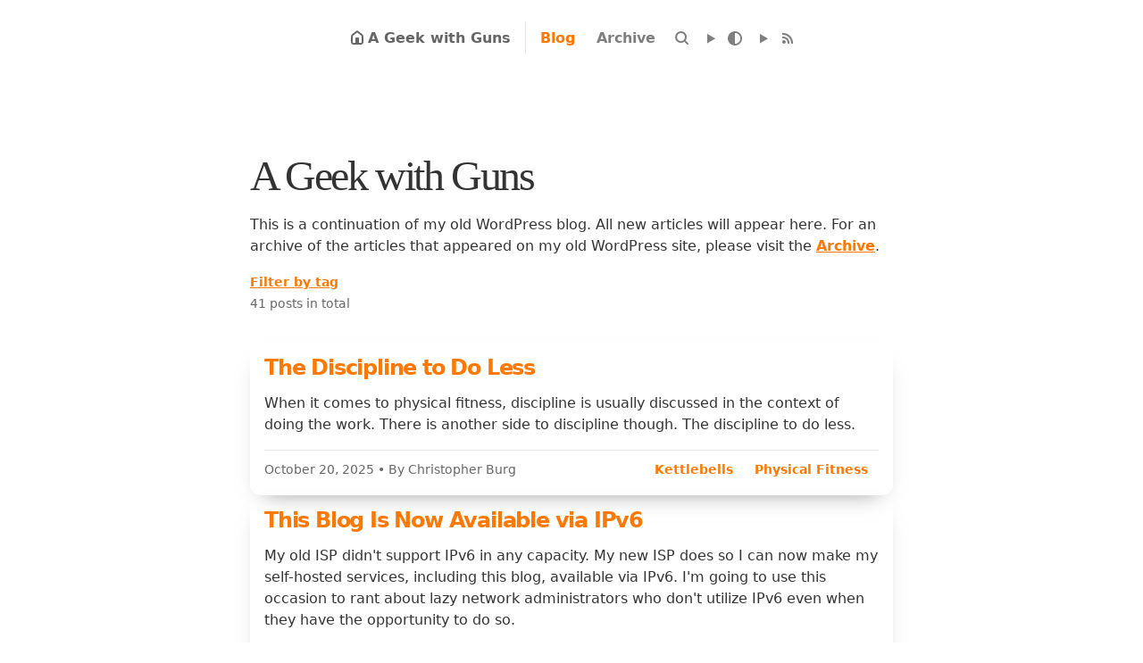

--- FILE ---
content_type: text/html; charset=utf-8
request_url: https://www.christopherburg.com/blog/
body_size: 13285
content:
<!DOCTYPE html>
<html xmlns="http://www.w3.org/1999/xhtml"  lang="en" >
<head>
	<!-- 2025-10-20 Mon 19:17 -->
	<meta charset="UTF-8" />
	<meta name="description" content="" />
	<meta name="viewport" content="width=device-width, initial-scale=1" />
	<meta name="theme-color" content="#ff7800" />
		<meta name="theme-color" content="#ffa348" media="(prefers-color-scheme:dark)" />
	<title>A Geek with Guns - A Geek with Guns</title>
	<link rel="canonical" href="https://www.christopherburg.com/blog/" /><link rel="icon" type="image/png" href="https://www.christopherburg.com/favicon.png" />

<link rel="apple-touch-icon" type="image/png" sizes="180x180" href="https://www.christopherburg.com/apple-touch-icon.png" />

		
			
				<link rel="alternate" type="application/rss+xml" title="A Geek with Guns - RSS Feed" href="https://www.christopherburg.com/rss.xml">
			
		
			
				<link rel="alternate" type="application/atom+xml" title="A Geek with Guns - Atom Feed" href="https://www.christopherburg.com/atom.xml">
			
		
    <style type="text/css">
	:root {--accent-color: #ff7800;}[data-theme="dark"] {
			--accent-color: #ffa348;
		}

		@media (prefers-color-scheme: dark) {
			:root:not([data-theme="light"]) {
				--accent-color: #ffa348;
			}
		}</style>

			<link type="text/css" rel="stylesheet" href="https://www.christopherburg.com/style.css" />
				<link type="text/css" rel="stylesheet" href="https://www.christopherburg.com/syntax-theme-light.css" media="(prefers-color-scheme: light)" />
				<link type="text/css" rel="stylesheet" href="https://www.christopherburg.com/syntax-theme-dark.css" media="(prefers-color-scheme: dark)" />
			<script type="text/javascript" defer  src="https://www.christopherburg.com/closable.js"></script>
			<script type="text/javascript" defer  src="https://www.christopherburg.com/copy-button.js"></script>
			<script type="text/javascript" defer  src="https://www.christopherburg.com/elasticlunr.min.js"></script>
			<script type="text/javascript" defer  src="https://www.christopherburg.com/search-elasticlunr.js"></script>
			<script type="text/javascript" defer  src="https://www.christopherburg.com/theme-switcher.js"></script>

	<meta property="og:site_name" content="A Geek with Guns" />
	<meta property="og:title" content="A Geek with Guns - A Geek with Guns" />
	<meta property="og:url" content="https://www.christopherburg.com/blog/" />
	<meta property="og:description" content="" /><meta property="og:image" content="https://www.christopherburg.com/card.png" /><meta property="og:locale" content="en_US" />
</head>

<body>

		
<header id="site-nav">
	<nav>
		<a href="#main-content" tabindex="0">
			Skip to Main Content
		</a>
		<ul>
			<li id="home">
				<a href="https://www.christopherburg.com">
					<i class="icon"></i>A Geek with Guns</a>
			</li>
			<li class="divider"></li>
					<li>
						<a href="https://www.christopherburg.com/blog/"class="active">Blog</a>
					</li>
					<li>
						<a href="https://www.christopherburg.com/archive/">Archive</a>
					</li>
				<li id="search">
					<button id="search-toggle" class="circle" title="Search">
						<i class="icon"></i>
					</button>
				</li>
				<li id="theme-switcher">
					<details class="closable">
						<summary class="circle" title="Theme">
							<i class="icon"></i>
						</summary>
						<ul>
							<li>
								<button class="circle" id="theme-light" title="Switch to Light Theme">
									<i class="icon"></i>
								</button>
							</li>
							<li>
								<button class="circle" id="theme-dark" title="Switch to Dark Theme">
									<i class="icon"></i>
								</button>
							</li>
							<li>
								<button class="circle" id="theme-system" title="Use System Theme">
									<i class="icon"></i>
								</button>
							</li>
						</ul>
					</details>
				</li><li id="feed">
					<details class="closable">
						<summary class="circle" title="Feed">
							<i class="icon"></i>
						</summary>
						<ul>
								<li>
									<a href="https://www.christopherburg.com/rss.xml" rel="">RSS</a>
								</li>
								<li>
									<a href="https://www.christopherburg.com/atom.xml" rel="">Atom</a>
								</li></ul>
					</details>
				</li>
		</ul>
	</nav>
		<div id="search-container">
			<label for="search-bar" class="visually-hidden">Search</label>
			<input id="search-bar" placeholder="Search for…" autocomplete="off" type="search" disabled>
			<div id="search-results-container">
				<div id="search-results"></div>
			</div>
		</div>
</header>
<main id="main-content">
		<h1>A Geek with Guns</h1>

<p>This is a continuation of my old WordPress blog. All new articles will appear here. For an archive of the articles that appeared on my old WordPress site, please visit the <a href="/archive/">Archive</a>.</p>




<p>
	<small><a href="https://www.christopherburg.com/tags">
				Filter by tag
			</a>
			<br />
		41 posts in total
	</small>
</p>

<div id="article-list"><article  >
			<a href="https://www.christopherburg.com/blog/the-discipline-to-do-less/"></a>
			
			<h3>The Discipline to Do Less</h3>
				<p>When it comes to physical fitness, discipline is usually discussed in the context of doing the work. There is another side to discipline though. The discipline to do less.</p>
<div class="details">
					<small>
						<time datetime="2025-10-20T12:00:00+00:00" pubdate>October 20, 2025</time><span> • By Christopher Burg</span></small>
							<small>
								<ul class="tags"><li><a class="tag" href="https://www.christopherburg.com/tags/kettlebells/">Kettlebells</a></li><li><a class="tag" href="https://www.christopherburg.com/tags/physical-fitness/">Physical Fitness</a></li>
								</ul>
							</small>
				</div></article><article  >
			<a href="https://www.christopherburg.com/blog/this-blog-is-now-available-via-ipv6/"></a>
			
			<h3>This Blog Is Now Available via IPv6</h3>
				<p>My old ISP didn't support IPv6 in any capacity. My new ISP does so I can now make my self-hosted services, including this blog, available via IPv6. I'm going to use this occasion to rant about lazy network administrators who don't utilize IPv6 even when they have the opportunity to do so.</p>
<div class="details">
					<small>
						<time datetime="2025-10-17T12:00:00+00:00" pubdate>October 17, 2025</time><span> • By Christopher Burg</span></small>
							<small>
								<ul class="tags"><li><a class="tag" href="https://www.christopherburg.com/tags/self-hosting/">Self-Hosting</a></li><li><a class="tag" href="https://www.christopherburg.com/tags/technology/">Technology</a></li>
								</ul>
							</small>
				</div></article><article  >
			<a href="https://www.christopherburg.com/blog/a-high-protein-diets-and-weight-loss/"></a>
			
			<h3>A High Protein Diet and Weight Loss</h3>
				<p>When I look at the food pyramid published by the USDA, I can't help but think that the US government wants its people to be obese. The foundation of the pyramid is carbohydrates. It should be protein.</p>
<div class="details">
					<small>
						<time datetime="2025-10-16T12:00:00+00:00" pubdate>October 16, 2025</time><span> • By Christopher Burg</span></small>
							<small>
								<ul class="tags"><li><a class="tag" href="https://www.christopherburg.com/tags/diet/">Diet</a></li><li><a class="tag" href="https://www.christopherburg.com/tags/physical-fitness/">Physical Fitness</a></li>
								</ul>
							</small>
				</div></article><article  >
			<a href="https://www.christopherburg.com/blog/upgrades/"></a>
			
			<h3>Upgrades</h3>
				<p>Since buying my house, my Internet has evolved from terrible to decent to now great.</p>
<div class="details">
					<small>
						<time datetime="2025-10-15T12:00:00+00:00" pubdate>October 15, 2025</time><span> • By Christopher Burg</span></small>
							<small>
								<ul class="tags"><li><a class="tag" href="https://www.christopherburg.com/tags/ansible/">Ansible</a></li><li><a class="tag" href="https://www.christopherburg.com/tags/me/">Me</a></li><li><a class="tag" href="https://www.christopherburg.com/tags/self-hosting/">Self-Hosting</a></li><li><a class="tag" href="https://www.christopherburg.com/tags/technology/">Technology</a></li>
								</ul>
							</small>
				</div></article><article  >
			<a href="https://www.christopherburg.com/blog/stoicism-as-a-guard-against-propaganda/"></a>
			
			<h3>Stoicism As A Guard Against Propaganda</h3>
				<p>Stoicism has received a bad reputation as of late. I suspect that's in part because it is a good guard against propaganda.</p>
<div class="details">
					<small>
						<time datetime="2025-09-09T12:00:00+00:00" pubdate>September 09, 2025</time><span> • By Christopher Burg</span></small>
							<small>
								<ul class="tags"><li><a class="tag" href="https://www.christopherburg.com/tags/philosophy/">Philosophy</a></li>
								</ul>
							</small>
				</div></article><article  >
			<a href="https://www.christopherburg.com/blog/introducing-dinosaur-os/"></a>
			
			<h3>Introducing Dinosaur OS</h3>
				<p>I made my own Linux image. It's nothing special. It's just a Bluefin modification. But it gives me an opportunity to discuss modifying container based images like Bluefin.</p>
<div class="details">
					<small>
						<time datetime="2025-09-05T12:00:00+00:00" pubdate>September 05, 2025</time><span> • By Christopher Burg</span></small>
							<small>
								<ul class="tags"><li><a class="tag" href="https://www.christopherburg.com/tags/dinosaur-os/">Dinosaur OS</a></li><li><a class="tag" href="https://www.christopherburg.com/tags/me/">Me</a></li>
								</ul>
							</small>
				</div></article><article  >
			<a href="https://www.christopherburg.com/blog/if-you-re-reading-this/"></a>
			
			<h3>If You&#x27;re Reading This</h3>
				<p>If you're reading this, my network infrastructure upgrade was a success.</p>
<div class="details">
					<small>
						<time datetime="2025-08-30T12:00:00+00:00" pubdate>August 30, 2025</time><span> • By Christopher Burg</span></small>
							<small>
								<ul class="tags"><li><a class="tag" href="https://www.christopherburg.com/tags/me/">Me</a></li><li><a class="tag" href="https://www.christopherburg.com/tags/self-hosting/">Self-Hosting</a></li>
								</ul>
							</small>
				</div></article><article  >
			<a href="https://www.christopherburg.com/blog/the-thinkpad-t16-gen-4-amd-accepts-96-gb-of-ram/"></a>
			
			<h3>The ThinkPad T16 Gen 4 AMD Accepts 96 GB of RAM</h3>
				<p>I bought a new laptop, a ThinkPad T16 Gen 4 AMD (that's a mouthful). Lenovo only allows you to configure it with 32 GB of RAM. The spec sheet indicates that it can accept 64 GB of RAM. It actually accepts 96 GB.</p>
<div class="details">
					<small>
						<time datetime="2025-08-28T12:00:00+00:00" pubdate>August 28, 2025</time><span> • By Christopher Burg</span></small>
							<small>
								<ul class="tags"><li><a class="tag" href="https://www.christopherburg.com/tags/technology/">Technology</a></li>
								</ul>
							</small>
				</div></article><article  >
			<a href="https://www.christopherburg.com/blog/why-can-t-people-see-the-descent-into-fascism/"></a>
			
			<h3>Why Can&#x27;t People See The Descent into Fascism</h3>
				<p>If you listen to the left, Trump has officially turned this country into a fascist nation. They say it's obvious to anybody who has eyes to see. Why can't everybody see it? Because nobody can agree on what fascism is or who is a fascist.</p>
<div class="details">
					<small>
						<time datetime="2025-08-12T12:00:00+00:00" pubdate>August 12, 2025</time><span> • By Christopher Burg</span></small>
							<small>
								<ul class="tags"><li><a class="tag" href="https://www.christopherburg.com/tags/news/">News</a></li><li><a class="tag" href="https://www.christopherburg.com/tags/politics/">Politics</a></li>
								</ul>
							</small>
				</div></article><article  >
			<a href="https://www.christopherburg.com/blog/a-hot-take-on-handgun-fitment/"></a>
			
			<h3>My Hot Take on Handgun Fitment</h3>
				<p>You need to try a handgun to ensure it fits you before you buy it, right? That piece of advice has become holy writ in some parts of the shooting community. I don't think this advice is as valuable as many believe.</p>
<div class="details">
					<small>
						<time datetime="2025-08-10T12:00:00+00:00" pubdate>August 10, 2025</time><span> • By Christopher Burg</span></small>
							<small>
								<ul class="tags"><li><a class="tag" href="https://www.christopherburg.com/tags/guns/">Guns</a></li>
								</ul>
							</small>
				</div></article>
</div>
<nav id="paginator">
			<span id="paginator-first" title="First">
				<i class="icon"></i>
			</span>
			<span id="paginator-previous" title="Previous">
				<i class="icon"></i>
			</span><span id="paginator-counter">1/5</span><a id="paginator-next" href="https:&#x2F;&#x2F;www.christopherburg.com&#x2F;blog&#x2F;page&#x2F;2&#x2F;" title="Next">
				<i class="icon"></i>
			</a><a id="paginator-last" href="https:&#x2F;&#x2F;www.christopherburg.com&#x2F;blog&#x2F;page&#x2F;5&#x2F;" title="Last">
				<i class="icon"></i>
			</a>
		</nav>
		
	<span id="copy-code-text" class="hidden">Copy Code</span>
	<span id="search-index" class="hidden">https://www.christopherburg.com/search_index.en.json</span>
	<span id="more-matches-text" class="hidden">$MATCHES more matches</span>

	</main>
	<footer id="site-footer">
</footer>


</body>
</html>


--- FILE ---
content_type: text/css; charset=utf-8
request_url: https://www.christopherburg.com/style.css
body_size: 89409
content:
/*!
 * Duckquill v6.3.0 (https://duckquill.daudix.one)
 * Copyright 2024-2025 David "Daudix" Lapshin
 * Licensed under MIT (https://codeberg.org/daudix/duckquill/src/branch/main/LICENSE)
 */:where(html){-webkit-text-size-adjust:100%;text-size-adjust:100%;line-height:1.15}:where(h1){margin-block-start:.67em;margin-block-end:.67em;font-size:2em}:where(dl,ol,ul) :where(dl,ol,ul){margin-block-start:0;margin-block-end:0}:where(hr){box-sizing:content-box;height:0;color:inherit}:where(abbr[title]){text-decoration:underline;text-decoration:underline dotted}:where(b,strong){font-weight:bolder}:where(code,kbd,pre,samp){font-size:1em;font-family:monospace,monospace}:where(small){font-size:80%}:where(table){border-color:currentColor;text-indent:0}:where(button,input,select){margin:0}:where(button){text-transform:none}:where(button,input:is([type=button i],[type=reset i],[type=submit i])){-webkit-appearance:button}:where(progress){vertical-align:baseline}:where(select){text-transform:none}:where(textarea){margin:0}:where(input[type=search i]){-webkit-appearance:textfield;outline-offset:-2px}::-webkit-inner-spin-button,::-webkit-outer-spin-button{height:auto}::-webkit-input-placeholder{opacity:.54;color:inherit}::-webkit-search-decoration{-webkit-appearance:none}::-webkit-file-upload-button{-webkit-appearance:button;font:inherit}:where(button,input:is([type=button i],[type=color i],[type=reset i],[type=submit i]))::-moz-focus-inner{border-style:none;padding:0}:where(button,input:is([type=button i],[type=color i],[type=reset i],[type=submit i]))::-moz-focusring{outline:1px dotted ButtonText}:where(:-moz-ui-invalid){box-shadow:none}:where(dialog){position:absolute;right:0;left:0;margin:auto;border:solid;background-color:#fff;padding:1em;width:-moz-fit-content;width:fit-content;height:-moz-fit-content;height:fit-content;color:#000}:where(dialog:not([open])){display:none}:where(summary){display:list-item}:root{--bg-color: color-mix(in srgb, var(--accent-color) 20%, white);--bg-overlay: linear-gradient(rgb(255 255 255 / 0.8), rgb(255 255 255 / 0.8));--fg-color: rgb(0 0 0 / 0.8);--fg-contrast: rgb(255 255 255);--fg-muted-1: rgb(0 0 0 / 0.05);--fg-muted-2: rgb(0 0 0 / 0.1);--fg-muted-3: rgb(0 0 0 / 0.2);--fg-muted-4: rgb(0 0 0 / 0.5);--fg-muted-5: rgb(0 0 0 / 0.6);--glass-bg: rgb(242 242 242 / 0.7);--accent-color-alpha: rgb(from var(--accent-color) r g b / var(--color-opacity));--blue-bg: rgb(from var(--blue-fg) r g b / var(--color-opacity));--blue-fg: rgb(53 132 228);--brown-bg: rgb(from var(--brown-fg) r g b / var(--color-opacity));--brown-fg: rgb(99 69 44);--green-bg: rgb(from var(--green-fg) r g b / var(--color-opacity));--green-fg: rgb(38 162 105);--purple-bg: rgb(from var(--purple-fg) r g b / var(--color-opacity));--purple-fg: rgb(145 65 172);--red-bg: rgb(from var(--red-fg) r g b / var(--color-opacity));--red-fg: rgb(224 27 36);--yellow-bg: rgb(from var(--yellow-fg) r g b / var(--color-opacity));--yellow-fg: rgb(156 110 3);--l: clamp(0, (l / 0.623 - 1) * -infinity, 1);--a: calc(var(--l) + (var(--dim-opacity) * (1 - var(--l))));--contrast-color: oklch(from var(--accent-color) var(--l) 0 h / var(--a));--container-width: 720px;--rounded-corner: 0.75rem;--rounded-corner-small: 0.5rem;--blur: saturate(1.8) blur(0.75rem);--font-size-xx-small: 0.625rem;--font-size-x-small: 0.75rem;--font-size-small: 0.875rem;--font-size-medium: 1rem;--font-size-large: 1.25rem;--font-size-x-large: 1.5rem;--font-size-xx-large: 2rem;--font-size-xxx-large: 3rem;--font-size-xx-small-em: 0.625em;--font-size-x-small-em: 0.75em;--font-size-small-em: 0.875em;--font-size-medium-em: 1em;--font-size-large-em: 1.25em;--font-size-x-large-em: 1.5em;--font-size-xx-large-em: 2em;--font-size-xxx-large-em: 3em;--font-system-ui: system-ui, sans-serif;--font-transitional: Charter, "Bitstream Charter", "Sitka Text", Cambria, 			serif;--font-old-style: "Iowan Old Style", "Palatino Linotype", 			"URW Palladio L", P052, serif;--font-humanist: Seravek, "Gill Sans Nova", Ubuntu, Calibri, 			"DejaVu Sans", source-sans-pro, sans-serif;--font-geometric-humanist: Avenir, Montserrat, Corbel, "URW Gothic", 			source-sans-pro, sans-serif;--font-classical-humanist: Optima, Candara, "Noto Sans", source-sans-pro, 			sans-serif;--font-neo-grotesque: Inter, Roboto, "Helvetica Neue", "Arial Nova", 			"Nimbus Sans", Arial, sans-serif;--font-monospace-slab-serif: "Nimbus Mono PS", "Courier New", monospace;--font-monospace-code: ui-monospace, "Cascadia Code", "Source Code Pro", 			Menlo, Consolas, "DejaVu Sans Mono", monospace;--font-industrial: Bahnschrift, "DIN Alternate", 			"Franklin Gothic Medium", "Nimbus Sans Narrow", sans-serif-condensed, 			sans-serif;--font-rounded-sans: ui-rounded, "Hiragino Maru Gothic ProN", Quicksand, 			Comfortaa, Manjari, "Arial Rounded MT", "Arial Rounded MT Bold", 			Calibri, source-sans-pro, sans-serif;--font-slab-serif: Rockwell, "Rockwell Nova", "Roboto Slab", 			"DejaVu Serif", "Sitka Small", serif;--font-antique: Superclarendon, "Bookman Old Style", "URW Bookman", 			"URW Bookman L", "Georgia Pro", Georgia, serif;--font-didone: Didot, "Bodoni MT", "Noto Serif Display", 			"URW Palladio L", P052, Sylfaen, serif;--font-handwritten: "Segoe Print", "Bradley Hand", Chilanka, TSCu_Comic, 			casual, cursive;--font-emoji: "Apple Color Emoji", "Segoe UI Emoji", "Segoe UI Symbol", 			"Noto Color Emoji";--color-opacity: 0.1;--dim-opacity: 0.8;--disabled-opacity: 0.6;--edge-highlight: inset 0 0.0625rem 0 rgb(255 255 255 / 0.1);--shadow: 0 0 0 0.0625rem rgb(0 0 0 / 0.03), 			0 0.0625rem 0.1875rem 0.0625rem rgb(0 0 0 / 0.07), 			0 0.125rem 0.375rem 0.125rem rgb(0 0 0 / 0.03);--shadow-raised: 0 0 0 0.0625rem rgb(0 0 0 / 0.06), 			0 0.125rem 0.375rem 0.125rem rgb(0 0 0 / 0.14), 			0 0.25rem 0.75rem 0.25rem rgb(0 0 0 / 0.06);--shadow-glass: 0 0.75rem 1.5rem -1rem rgb(0 0 0 / 0.5);--shadow-glow: 0 0 0 0.0625rem var(--accent-color-alpha), 			0 0.125rem 0.375rem 0.125rem var(--accent-color-alpha), 			0 0.25rem 1.5rem 0.25rem var(--accent-color-alpha);--text-shadow-glow: var(--accent-color-alpha) 0 0 0.25rem, 			var(--accent-color) 0 0 0.75rem;--hover: scale(1.1);--active: scale(0.9);--transition: 0.2s;--transition-longer: 0.4s;--transition-long: 0.8s;--icon-archive: url("data:image/svg+xml,%3Csvg xmlns='http://www.w3.org/2000/svg' width='16' height='16'%3E%3Cpath d='M2 1C.89 1 0 1.89 0 3v2c0 .751.41 1.402 1.018 1.744A2 2 0 0 0 1 7v7c0 1.11.89 2 2 2h10c1.11 0 2-.89 2-2V7a2 2 0 0 0-.018-.256A2 2 0 0 0 16 5V3c0-1.11-.89-2-2-2zm0 2h12v2H2zm1 4h10v7H3zm3 1v1h4V8z'/%3E%3C/svg%3E");--icon-backlink: url("data:image/svg+xml,%3Csvg xmlns='http://www.w3.org/2000/svg' width='16' height='16'%3E%3Cpath d='M5 14a1 1 0 0 1-.707-.293l-4-4a1 1 0 0 1 0-1.414l4-4a1 1 0 1 1 1.414 1.414L3.414 8H12c1.117 0 2-.883 2-2s-.883-2-2-2c-.55 0-1-.45-1-1s.45-1 1-1c2.2 0 4 1.8 4 4s-1.8 4-4 4H3.414l2.293 2.293A1 1 0 0 1 5 14m0 0'/%3E%3C/svg%3E");--icon-boosts: url("data:image/svg+xml,%3Csvg xmlns='http://www.w3.org/2000/svg' width='16' height='16'%3E%3Cpath d='M8 1v2H4C1.8 3 0 4.8 0 7v2a4 4 0 0 0 1.02 2.672 1 1 0 1 0 1.488-1.336A1.97 1.97 0 0 1 2 9V7c0-1.125.875-2 2-2h4v2h1v-.008a1 1 0 0 0 .707-.285l2-2a1 1 0 0 0 0-1.414l-2-2A1 1 0 0 0 9 1.008V1zm6.29 3a1 1 0 0 0-.72.258.993.993 0 0 0-.078 1.41c.317.355.508.816.508 1.34v2c0 1.125-.875 2-2 2H8V9H7v.008a1 1 0 0 0-.707.285l-2 2a1 1 0 0 0 0 1.414l2 2c.187.184.441.29.707.285V15h1v-1.992h4c2.2 0 4-1.805 4-4v-2a4 4 0 0 0-1.02-2.676A1 1 0 0 0 14.29 4m0 0'/%3E%3C/svg%3E");--icon-bug: url("data:image/svg+xml,%3Csvg xmlns='http://www.w3.org/2000/svg' width='16' height='16'%3E%3Cpath d='M5 0c-.55 0-1 .45-1 1 0 .691.39 1.285.8 1.605C4.298 3.277 4 4.105 4 5H3V4H1v1c0 .832.563 1.523 1.05 1.77.493.246.95.23.95.23h1v1H1v2h3v1H3s-.457-.016-.95.23C1.563 11.477 1 12.168 1 13v3h2v-3h1.129c.45 1.719 2.016 3 3.871 3s3.422-1.281 3.871-3H13v3h2v-3c0-.832-.562-1.523-1.05-1.77-.493-.246-.95-.23-.95-.23h-1v-1h3V8h-3V7h1s.457.016.95-.23C14.437 6.523 15 5.832 15 5V4h-2v1h-1c0-.895-.297-1.723-.8-2.395.41-.32.8-.914.8-1.605 0-.55-.45-1-1-1s-1 .45-1 1a1 1 0 0 0-.645.238C8.93 1.086 8.473 1 8 1s-.93.086-1.355.238A1 1 0 0 0 6 1c0-.55-.45-1-1-1m2.969 5.031h.062A.97.97 0 0 1 9 6v3.063a.97.97 0 0 1-.969.968H7.97A.97.97 0 0 1 7 9.062V6a.97.97 0 0 1 .969-.969m0 6h.062A.97.97 0 0 1 9 12v.063a.97.97 0 0 1-.969.968H7.97a.97.97 0 0 1-.97-.969V12a.97.97 0 0 1 .969-.969m0 0'/%3E%3C/svg%3E");--icon-caution: url("data:image/svg+xml,%3Csvg xmlns='http://www.w3.org/2000/svg' width='16' height='16'%3E%3Cpath d='M5 0a1 1 0 0 0-.707.293l-4 4A1 1 0 0 0 0 5v6a1 1 0 0 0 .293.707l4 4A1 1 0 0 0 5 16h6a1 1 0 0 0 .707-.293l4-4A1 1 0 0 0 16 11V5a1 1 0 0 0-.293-.707l-4-4A1 1 0 0 0 11 0zm.414 2h5.172L14 5.414v5.172L10.586 14H5.414L2 10.586V5.414zM8 4c-.554 0-1 .446-1 1v3c0 .554.446 1 1 1s1-.446 1-1V5c0-.554-.446-1-1-1m0 6a1 1 0 0 0-1 1 1 1 0 0 0 1 1 1 1 0 0 0 1-1 1 1 0 0 0-1-1'/%3E%3C/svg%3E");--icon-checkmark: url("data:image/svg+xml,%3Csvg xmlns='http://www.w3.org/2000/svg' width='16' height='16'%3E%3Cpath d='M13.754 4.668c.176-.2.262-.461.246-.723a1 1 0 0 0-.34-.687 1 1 0 0 0-.726-.246 1 1 0 0 0-.688.34L5.95 10.547 3.707 8.3A1 1 0 0 0 2 9.01a1 1 0 0 0 .293.708l3 3c.195.195.465.3.742.293.278-.012.535-.133.719-.344zm0 0'/%3E%3C/svg%3E");--icon-copy: url("data:image/svg+xml,%3Csvg viewBox='0 0 16 16' height='16' width='16' xmlns='http://www.w3.org/2000/svg'%3E%3Cpath d='M0 3c0-1.645 1.355-3 3-3h5c1.645 0 3 1.355 3 3 0 .55-.45 1-1 1s-1-.45-1-1c0-.57-.43-1-1-1H3c-.57 0-1 .43-1 1v5c0 .57.43 1 1 1 .55 0 1 .45 1 1s-.45 1-1 1c-1.645 0-3-1.355-3-3zm5 5c0-1.645 1.355-3 3-3h5c1.645 0 3 1.355 3 3v5c0 1.645-1.355 3-3 3H8c-1.645 0-3-1.355-3-3zm2 0v5c0 .57.43 1 1 1h5c.57 0 1-.43 1-1V8c0-.57-.43-1-1-1H8c-.57 0-1 .43-1 1m0 0'/%3E%3C/svg%3E");--icon-done: url("data:image/svg+xml,%3Csvg xmlns='http://www.w3.org/2000/svg' width='16' height='16'%3E%3Cpath d='M7.883 0q-.486.008-.965.074a7.98 7.98 0 0 0-4.602 2.293 8.01 8.01 0 0 0-1.23 9.664 8.015 8.015 0 0 0 9.02 3.684 8 8 0 0 0 5.89-7.75 1 1 0 1 0-2 .008 5.986 5.986 0 0 1-4.418 5.816 5.996 5.996 0 0 1-6.762-2.766 5.99 5.99 0 0 1 .922-7.25 5.99 5.99 0 0 1 7.239-.984 1 1 0 0 0 1.363-.371c.273-.48.11-1.09-.371-1.367A8 8 0 0 0 9.492.14 8 8 0 0 0 7.882 0m7.15 1.998-.1.002a1 1 0 0 0-.687.34L7.95 9.535 5.707 7.29A1 1 0 0 0 4 8a1 1 0 0 0 .293.707l3 3c.195.195.465.3.742.293.277-.012.535-.133.719-.344l7-8A1 1 0 0 0 16 2.934a1 1 0 0 0-.34-.688 1 1 0 0 0-.627-.248'/%3E%3C/svg%3E");--icon-down: url("data:image/svg+xml,%3Csvg xmlns='http://www.w3.org/2000/svg' width='16' height='16'%3E%3Cpath d='m2.293 6.707 5 5a1 1 0 0 0 1.414 0l5-5a1 1 0 1 0-1.414-1.414L8 9.586 3.707 5.293a1 1 0 1 0-1.414 1.414m0 0'/%3E%3C/svg%3E");--icon-feed: url("data:image/svg+xml,%3Csvg xmlns='http://www.w3.org/2000/svg' width='16' height='16'%3E%3Cpath d='M1.988 1.988V3c.008.547.453.984 1 .988.004-.004.008-.004.012-.004v.028A8.977 8.977 0 0 1 11.988 13a.991.991 0 0 0 1 .984h1V13h-.004c0-.004 0-.004.004-.008C13.984 7.02 9.184 2.148 3.242 2.02A1.004 1.004 0 0 0 3 1.988v-.004zm0 4V7c.008.547.453.984 1 .988.004-.004.008-.004.012-.004V8a4.985 4.985 0 0 1 4.996 4.844 1.002 1.002 0 0 0 .988 1.145c.008-.005.012-.005.016-.005v.004h.984V13H10c0-3.793-3.047-6.898-6.82-6.992 0-.004-.004-.004-.004-.004A.892.892 0 0 0 3 5.988v-.004zm2 4a1.999 1.999 0 1 0-.002 3.998 1.999 1.999 0 0 0 .002-3.998m0 0'%3E%3C/path%3E%3C/svg%3E");--icon-fire: url("data:image/svg+xml,%3Csvg xmlns='http://www.w3.org/2000/svg' width='16' height='16'%3E%3Cpath d='M9.184.973C4.957 3.113 5.586 6.273 7 9 5.762 7.36 5.016 5.48 5 4 3.375 5 2 7 2 9a6.005 6.005 0 0 0 3.969 5.648c-.492-.84-.367-1.96.703-3.015 2.14-2.11 1.558-2.735 1.558-2.735 2.266 1.149-.32 3.137.418 3.88.563.558 1.758-1.391 1.77-2.184.848.96 1.246 1.676 1.246 2.75q0 .273-.035.52c2.512-1.805 3.273-5.41.46-8.184C8.095 1.742 9.185.973 9.185.973m0 0'/%3E%3C/svg%3E");--icon-first: url("data:image/svg+xml,%3Csvg xmlns='http://www.w3.org/2000/svg' width='16' height='16'%3E%3Cpath d='M3 2v12h2V8.414l5.293 5.293a1 1 0 1 0 1.414-1.414L7.414 8l4.293-4.293a1 1 0 1 0-1.414-1.414L5 7.586V2zm0 0'/%3E%3C/svg%3E");--icon-git: url("data:image/svg+xml,%3Csvg xmlns='http://www.w3.org/2000/svg' width='16' height='16'%3E%3Cpath d='M8 0a1 1 0 0 0-.707.293L5.707 1.875l5.238 5.234c.176-.07.364-.109.555-.109A1.5 1.5 0 1 1 10 8.5q0-.276.102-.535L8.05 5.915v4.19a1.5 1.5 0 1 1-1-.035V4.914L4.859 2.727.293 7.293a1 1 0 0 0 0 1.414l7 7a1 1 0 0 0 1.414 0l7-7a1.007 1.007 0 0 0 0-1.414l-7-7A1 1 0 0 0 8 0m0 0'/%3E%3C/svg%3E");--icon-home: url("data:image/svg+xml,%3Csvg xmlns='http://www.w3.org/2000/svg' width='16' height='16'%3E%3Cpath d='M8 .361a2.2 2.2 0 0 0-1.41.51L2.129 4.59A3.14 3.14 0 0 0 1 7v6c0 1.66 1.34 3 3 3h8c1.66 0 3-1.34 3-3V7c0-.93-.414-1.813-1.129-2.41L9.411.87A2.2 2.2 0 0 0 8 .361m0 2.002a.2.2 0 0 1 .129.047l4.46 3.719c.263.215.411.535.411.871v6c0 .547-.453 1-1 1h-2V9c0-.55-.45-1-1-1H7c-.55 0-1 .45-1 1v5H4c-.547 0-1-.453-1-1V7c0-.336.148-.656.41-.871L7.871 2.41A.2.2 0 0 1 8 2.363'/%3E%3C/svg%3E");--icon-important: url("data:image/svg+xml,%3Csvg xmlns='http://www.w3.org/2000/svg' width='16' height='16'%3E%3Cpath d='M3 0C1.355 0 0 1.355 0 3v7c0 1.256.893 2.14 2 2.584V15a1 1 0 0 0 1.707.707L6.414 13H13c1.645 0 3-1.355 3-3V3c0-1.645-1.355-3-3-3zm0 2h10c.571 0 1 .429 1 1v7c0 .571-.429 1-1 1H6a1 1 0 0 0-.707.293L4 12.586V12a1 1 0 0 0-1-1c-.571 0-1-.429-1-1V3c0-.571.429-1 1-1m5 1c-.554 0-1 .446-1 1v2c0 .554.446 1 1 1s1-.446 1-1V4c0-.554-.446-1-1-1m0 5a1 1 0 0 0-1 1 1 1 0 0 0 1 1 1 1 0 0 0 1-1 1 1 0 0 0-1-1'/%3E%3C/svg%3E");--icon-info: url("data:image/svg+xml,%3Csvg xmlns='http://www.w3.org/2000/svg' width='16' height='16'%3E%3Cpath d='M8 0C3.59 0 0 3.59 0 8s3.59 8 8 8 8-3.59 8-8-3.59-8-8-8m0 2c3.332 0 6 2.668 6 6s-2.668 6-6 6-6-2.668-6-6 2.668-6 6-6m0 1.875a1.125 1.125 0 1 0 0 2.25 1.125 1.125 0 0 0 0-2.25M6.477 7A.5.5 0 0 0 6.5 8H7v3h-.5a.499.499 0 1 0 0 1h3a.499.499 0 1 0 0-1H9V7zm0 0'/%3E%3C/svg%3E");--icon-languages: url("data:image/svg+xml,%3Csvg xmlns='http://www.w3.org/2000/svg' width='16' height='16'%3E%3Cpath d='M3.98 1v3H1v2h2.947a4.8 4.8 0 0 1-.592 1.871c-.425.758-1.101 1.488-2.062 2.45l1.414 1.413c.92-.92 1.703-1.728 2.283-2.697.38.632.844 1.196 1.377 1.768l.668-2.309a6 6 0 0 1-.41-.625A4.75 4.75 0 0 1 6.033 6h1.53l.511-2H6V1zm5.24 1L6 15h2l.781-3h4.438L14 15h2L12.781 2zm1.562 2h.438l1.5 6H9.28z'/%3E%3C/svg%3E");--icon-last: url("data:image/svg+xml,%3Csvg xmlns='http://www.w3.org/2000/svg' width='16' height='16'%3E%3Cpath d='M11 2v5.586L5.707 2.293a1 1 0 1 0-1.414 1.414L8.586 8l-4.293 4.293a1 1 0 1 0 1.414 1.414L11 8.414V14h2V2zm0 0'/%3E%3C/svg%3E");--icon-lightbulb: url("data:image/svg+xml,%3Csvg xmlns='http://www.w3.org/2000/svg' width='16' height='16'%3E%3Cpath d='M7.996 0C5.16 0 2.703 2 2.125 4.777c-.527 2.535.688 5.036 2.871 6.325L5 12a1 1 0 0 0 1 1h4a1 1 0 0 0 1-1v-.898c2.184-1.293 3.402-3.797 2.871-6.332A6.01 6.01 0 0 0 7.996 0m0 2a3.994 3.994 0 0 1 3.918 3.18 3.99 3.99 0 0 1-2.312 4.484 1.01 1.01 0 0 0-.602.914V11H6.996v-.418a1 1 0 0 0-.598-.914 3.994 3.994 0 0 1-2.316-4.484A3.99 3.99 0 0 1 7.996 2m-.998 4a.5.5 0 0 0-.354.852l1 1a.5.5 0 0 0 .708 0l1-1a.5.5 0 0 0 0-.707.507.507 0 0 0-.707 0l-.649.648-.644-.648A.5.5 0 0 0 6.998 6M6 14v1c0 .555.445 1 1 1h2c.555 0 1-.445 1-1v-1z'/%3E%3C/svg%3E");--icon-link: url("data:image/svg+xml,%3Csvg xmlns='http://www.w3.org/2000/svg' width='16' height='16'%3E%3Cpath d='M4 4C1.8 4 0 5.8 0 8s1.8 4 4 4v-2c-1.125 0-2-.875-2-2s.875-2 2-2h3c1.125 0 2 .875 2 2 0 .84-.496 1.535-1.207 1.84l.785 1.84A4 4 0 0 0 11 8c0-2.2-1.8-4-4-4zm8 2v2c1.125 0 2 .875 2 2s-.875 2-2 2H9c-1.125 0-2-.875-2-2 0-.828.484-1.516 1.184-1.828l-.817-1.828A4.01 4.01 0 0 0 5 10c0 2.2 1.8 4 4 4h3c2.2 0 4-1.8 4-4s-1.8-4-4-4'/%3E%3C/svg%3E");--icon-next: url("data:image/svg+xml,%3Csvg xmlns='http://www.w3.org/2000/svg' width='16' height='16'%3E%3Cpath d='m6.707 13.707 5-5a1 1 0 0 0 0-1.414l-5-5a1 1 0 1 0-1.414 1.414L9.586 8l-4.293 4.293a1 1 0 1 0 1.414 1.414m0 0'/%3E%3C/svg%3E");--icon-pencil: url("data:image/svg+xml,%3Csvg xmlns='http://www.w3.org/2000/svg' width='16' height='16'%3E%3Cpath d='M12.277.832c-.578.008-1.168.23-1.691.754l-9 9A2 2 0 0 0 1 12v3h3c.531 0 1.04-.21 1.414-.586l9-9c1.79-1.789.082-4.39-1.89-4.57-.083-.012-.165-.012-.247-.012M10.5 4.437 11.563 5.5 4.5 12.563 3.438 11.5zm0 0'/%3E%3C/svg%3E");--icon-poop: url("data:image/svg+xml,%3Csvg xmlns='http://www.w3.org/2000/svg' width='16' height='16'%3E%3Cpath d='M8.963 1.514A4 4 0 0 1 5 5H4c-1.108 0-2 .892-2 2s.892 2 2 2H3c-1.662 0-3 1.338-3 3s1.338 3 3 3h10c1.662 0 3-1.338 3-3s-1.338-3-3-3h-1c1.108 0 2-.892 2-2s-.892-2-2-2h-1a4 4 0 0 0-2.037-3.486'/%3E%3C/svg%3E");--icon-previous: url("data:image/svg+xml,%3Csvg xmlns='http://www.w3.org/2000/svg' width='16' height='16'%3E%3Cpath d='m9.293 13.707-5-5a1 1 0 0 1 0-1.414l5-5a1 1 0 1 1 1.414 1.414L6.414 8l4.293 4.293a1 1 0 1 1-1.414 1.414m0 0'/%3E%3C/svg%3E");--icon-right: url("data:image/svg+xml,%3Csvg xmlns='http://www.w3.org/2000/svg' width='16' height='16'%3E%3Cpath d='m5.707 1.293 6 6a1 1 0 0 1 0 1.414l-6 6a1 1 0 1 1-1.414-1.414L9.586 8 4.293 2.707a1 1 0 1 1 1.414-1.414m0 0'/%3E%3C/svg%3E");--icon-search: url("data:image/svg+xml,%3Csvg xmlns='http://www.w3.org/2000/svg' width='16' height='16'%3E%3Cpath d='M6.57.063c-3.578 0-6.5 2.921-6.5 6.5 0 3.578 2.922 6.5 6.5 6.5a6.46 6.46 0 0 0 3.83-1.256l2.975 2.974c.957.938 2.363-.5 1.406-1.437l-2.96-2.961a6.46 6.46 0 0 0 1.25-3.82c0-3.579-2.923-6.5-6.5-6.5m0 2c2.5 0 4.5 2.003 4.5 4.5 0 2.5-2 4.5-4.5 4.5-2.496 0-4.5-2-4.5-4.5 0-2.497 2.004-4.5 4.5-4.5'/%3E%3C/svg%3E");--icon-share: url("data:image/svg+xml,%3Csvg xmlns='http://www.w3.org/2000/svg' width='16' height='16'%3E%3Cpath d='M8 1a1 1 0 0 0-.5.135 1 1 0 0 0-.207.158l-3 3a1 1 0 0 0 0 1.414 1 1 0 0 0 1.414 0L7 4.414V10a1 1 0 0 0 1 1 1 1 0 0 0 1-1V4.414l1.293 1.293a1 1 0 0 0 1.414 0 1 1 0 0 0 0-1.414L8.738 1.326 8.7 1.287a1 1 0 0 0-.195-.15l-.008-.004a1 1 0 0 0-.236-.098h-.004A1 1 0 0 0 8 1M4 7c-1.645 0-3 1.355-3 3v2c0 1.645 1.355 3 3 3h8c1.645 0 3-1.355 3-3v-2c0-1.645-1.355-3-3-3a1 1 0 0 0 0 2c.564 0 1 .436 1 1v2c0 .564-.436 1-1 1H4c-.564 0-1-.436-1-1v-2c0-.564.436-1 1-1a1 1 0 0 0 0-2'/%3E%3C/svg%3E");--icon-star: url("data:image/svg+xml,%3Csvg xmlns='http://www.w3.org/2000/svg' width='16' height='16'%3E%3Cpath d='M8 0a1 1 0 0 0-.95.684l-1.448 4.34-4.59-.016C.032 5.004-.371 6.266.43 6.828l3.625 2.555-1.5 4.285c-.317.902.687 1.691 1.492 1.172l4.004-2.594 3.894 2.586c.801.531 1.817-.258 1.5-1.16l-1.504-4.29 3.645-2.577c.789-.563.394-1.809-.574-1.813l-4.66-.015L8.949.69A1 1 0 0 0 8 0m0 0'/%3E%3C/svg%3E");--icon-theme-dark: url("data:image/svg+xml,%3Csvg xmlns='http://www.w3.org/2000/svg' width='16' height='16'%3E%3Cpath d='M.918 8.004a7.072 7.072 0 0 0 14.102.793 1.01 1.01 0 0 0-.457-.957 1 1 0 0 0-1.063-.004 3.9 3.9 0 0 1-2.031.578 3.89 3.89 0 0 1-3.883-3.883c0-.715.203-1.422.578-2.031a1 1 0 0 0-.004-1.062c-.207-.32-.578-.5-.957-.458A7.07 7.07 0 0 0 .918 8.004M5.586 4.53a5.877 5.877 0 0 0 8.965 5.004l-1.52-.96a5.09 5.09 0 0 1-5.035 4.507 5.09 5.09 0 0 1-5.078-5.078 5.09 5.09 0 0 1 4.508-5.035l-.961-1.52a5.9 5.9 0 0 0-.88 3.082m0 0'/%3E%3C/svg%3E");--icon-theme-light: url("data:image/svg+xml,%3Csvg xmlns='http://www.w3.org/2000/svg' width='16' height='16'%3E%3Cpath d='M8.004-.008a1 1 0 0 0-1 1v1a1 1 0 1 0 2 0v-1c0-.554-.445-1-1-1M3.053 2.035a1 1 0 0 0-.26.035.994.994 0 0 0-.45 1.672l.708.707a1 1 0 1 0 1.414-1.414l-.707-.707a1 1 0 0 0-.705-.293m9.9.012a1 1 0 0 0-.707.293l-.707.707a1 1 0 1 0 1.414 1.414l.707-.707a1 1 0 0 0-.707-1.707M8 4C5.785 4 4 5.785 4 8s1.785 4 4 4 4-1.785 4-4-1.785-4-4-4m0 2c1.098 0 2 .902 2 2s-.902 2-2 2-2-.902-2-2 .902-2 2-2m-7.004.984a1 1 0 1 0 0 2h1a1 1 0 1 0 0-2zM14 7c-.55 0-1 .45-1 1s.45 1 1 1h1c.55 0 1-.45 1-1s-.45-1-1-1zM3.748 11.234a1 1 0 0 0-.705.293l-.711.707a1.007 1.007 0 0 0 0 1.414c.39.391 1.027.391 1.418 0l.707-.707a1 1 0 0 0-.709-1.707m8.49.006q-.131 0-.261.033a1.01 1.01 0 0 0-.707.711 1 1 0 0 0 .261.965l.707.707a.995.995 0 0 0 1.672-.445 1 1 0 0 0-.258-.969l-.707-.707a1 1 0 0 0-.707-.295m-4.246 1.756c-.554 0-1 .445-1 1v1a1 1 0 1 0 2 0v-1a1 1 0 0 0-1-1'/%3E%3C/svg%3E");--icon-theme-system: url("data:image/svg+xml,%3Csvg xmlns='http://www.w3.org/2000/svg' width='16' height='16'%3E%3Cpath d='M8 0C3.594 0 0 3.594 0 8s3.594 8 8 8 8-3.594 8-8-3.594-8-8-8m0 1.941c3.36 0 6.059 2.7 6.059 6.059s-2.7 6.059-6.059 6.059zm0 0'/%3E%3C/svg%3E");--icon-toc: url("data:image/svg+xml,%3Csvg xmlns='http://www.w3.org/2000/svg' width='16' height='16'%3E%3Cpath d='M2 3a1 1 0 1 0 0 2 1 1 0 0 0 0-2m4 0c-.554 0-1 .446-1 1s.446 1 1 1h8c.554 0 1-.446 1-1s-.446-1-1-1ZM2 7a1 1 0 1 0 0 2 1 1 0 0 0 0-2m4 0c-.554 0-1 .446-1 1s.446 1 1 1h8c.554 0 1-.446 1-1s-.446-1-1-1Zm-4 4a1 1 0 1 0 0 2 1 1 0 0 0 0-2m4 0c-.554 0-1 .446-1 1s.446 1 1 1h8c.554 0 1-.446 1-1s-.446-1-1-1z'/%3E%3C/svg%3E");--icon-top: url("data:image/svg+xml,%3Csvg xmlns='http://www.w3.org/2000/svg' width='16' height='16'%3E%3Cpath d='M1 11a1 1 0 0 1 .293-.707l6-6a1 1 0 0 1 1.414 0l6 6a1 1 0 1 1-1.414 1.414L8 6.414l-5.293 5.293A1 1 0 0 1 1 11m0 0'/%3E%3C/svg%3E");--icon-verified: url("data:image/svg+xml,%3Csvg xmlns='http://www.w3.org/2000/svg' width='16' height='16'%3E%3Cpath d='M5.21 1.27A3.7 3.7 0 0 1 8 0c1.113 0 2.11.492 2.79 1.27a3.68 3.68 0 0 1 2.866 1.074A3.68 3.68 0 0 1 14.73 5.21C15.54 5.914 16 6.93 16 8s-.46 2.086-1.27 2.79a3.68 3.68 0 0 1-1.074 2.866 3.68 3.68 0 0 1-2.867 1.074C10.086 15.54 9.07 16 8 16s-2.086-.46-2.79-1.27a3.68 3.68 0 0 1-2.866-1.074A3.68 3.68 0 0 1 1.27 10.79 3.7 3.7 0 0 1 0 8c0-1.113.492-2.11 1.27-2.79a3.68 3.68 0 0 1 1.074-2.866A3.68 3.68 0 0 1 5.21 1.27m5.75 5.242a.613.613 0 0 0-.437-.98.61.61 0 0 0-.562.265L7.305 9.512 5.973 8.18a.616.616 0 0 0-.868.87l1.844 1.845a.61.61 0 0 0 .485.18.63.63 0 0 0 .453-.255zm0 0'/%3E%3C/svg%3E");--icon-warning: url("data:image/svg+xml,%3Csvg xmlns='http://www.w3.org/2000/svg' width='16' height='16'%3E%3Cpath d='M8 .844c-.907 0-1.814.444-2.291 1.334l-.002.002-5.178 9.697C-.45 13.704.928 16.002 3 16h10c2.072.002 3.45-2.296 2.47-4.123L10.294 2.18l-.002-.002C9.814 1.288 8.907.844 8 .844M8 2.77c.201 0 .403.118.53.353l5.177 9.697.002.002c.307.573-.057 1.18-.707 1.178H2.998c-.65.001-1.014-.605-.707-1.178l.002-.002 5.18-9.699c.126-.233.327-.351.527-.351M8 5c-.554 0-1 .446-1 1v3c0 .554.446 1 1 1s1-.446 1-1V6c0-.554-.446-1-1-1m0 6a1 1 0 0 0-1 1 1 1 0 0 0 1 1 1 1 0 0 0 1-1 1 1 0 0 0-1-1'/%3E%3C/svg%3E");--icon-external: url("data:image/svg+xml,%3Csvg xmlns='http://www.w3.org/2000/svg' width='12' height='12' %3E%3Cpath d='m6 6 5-5M7 1h4v4M4 2H3a2 2 0 0 0-2 2v5a2 2 0 0 0 2 2h5a2 2 0 0 0 2-2V8' style='fill:none;stroke:black;stroke-linejoin:round;stroke-linecap:round;stroke-width:2'/%3E%3C/svg%3E")}[data-theme=dark]{--bg-color: color-mix(in srgb, var(--accent-color) 10%, black);--bg-overlay: linear-gradient(rgb(0 0 0 / 0.9), rgb(0 0 0 / 0.9));--fg-color: rgb(255 255 255);--fg-contrast: rgb(0 0 0 / 0.8);--fg-muted-1: rgb(255 255 255 / 0.05);--fg-muted-2: rgb(255 255 255 / 0.1);--fg-muted-3: rgb(255 255 255 / 0.2);--fg-muted-4: rgb(255 255 255 / 0.5);--fg-muted-5: rgb(255 255 255 / 0.6);--glass-bg: rgb(25 25 25 / 0.7);--blue-fg: rgb(153 193 241);--brown-fg: rgb(205 171 143);--green-fg: rgb(143 240 164);--purple-fg: rgb(220 138 221);--red-fg: rgb(246 97 81);--yellow-fg: rgb(248 228 92);color-scheme:dark}@media (prefers-color-scheme: dark){:root:not([data-theme=light]){--bg-color: color-mix(in srgb, var(--accent-color) 10%, black);--bg-overlay: linear-gradient(rgb(0 0 0 / 0.9), rgb(0 0 0 / 0.9));--fg-color: rgb(255 255 255);--fg-contrast: rgb(0 0 0 / 0.8);--fg-muted-1: rgb(255 255 255 / 0.05);--fg-muted-2: rgb(255 255 255 / 0.1);--fg-muted-3: rgb(255 255 255 / 0.2);--fg-muted-4: rgb(255 255 255 / 0.5);--fg-muted-5: rgb(255 255 255 / 0.6);--glass-bg: rgb(25 25 25 / 0.7);--blue-fg: rgb(153 193 241);--brown-fg: rgb(205 171 143);--green-fg: rgb(143 240 164);--purple-fg: rgb(220 138 221);--red-fg: rgb(246 97 81);--yellow-fg: rgb(248 228 92);color-scheme:dark}}blockquote.note{border-inline-start:.25rem solid var(--blue-fg)}blockquote.note .alert-title,blockquote.note li::marker{color:var(--blue-fg)}blockquote.note .alert-title .icon{-webkit-mask-image:var(--icon-info);mask-image:var(--icon-info)}blockquote.tip{border-inline-start:.25rem solid var(--green-fg)}blockquote.tip .alert-title,blockquote.tip li::marker{color:var(--green-fg)}blockquote.tip .alert-title .icon{-webkit-mask-image:var(--icon-lightbulb);mask-image:var(--icon-lightbulb)}blockquote.important{border-inline-start:.25rem solid var(--purple-fg)}blockquote.important .alert-title,blockquote.important li::marker{color:var(--purple-fg)}blockquote.important .alert-title .icon{-webkit-mask-image:var(--icon-important);mask-image:var(--icon-important)}blockquote.warning{border-inline-start:.25rem solid var(--yellow-fg)}blockquote.warning .alert-title,blockquote.warning li::marker{color:var(--yellow-fg)}blockquote.warning .alert-title .icon{-webkit-mask-image:var(--icon-warning);mask-image:var(--icon-warning)}blockquote.caution{border-inline-start:.25rem solid var(--red-fg)}blockquote.caution .alert-title,blockquote.caution li::marker{color:var(--red-fg)}blockquote.caution .alert-title .icon{-webkit-mask-image:var(--icon-caution);mask-image:var(--icon-caution)}blockquote .alert-title{margin-block-end:-.75rem;font-weight:bold}blockquote .alert-title .icon{vertical-align:-.125em;margin-inline-end:.25rem}#article-list{display:flex;flex-direction:column;gap:1rem;margin-block-start:2rem}#article-list article{--bg-overlay: var(--accent-color-alpha);position:relative;transition:var(--transition);box-shadow:var(--edge-highlight),var(--shadow-glass);border-radius:var(--rounded-corner);border-start-end-radius:2.125rem;border-end-end-radius:1.8125rem;background-image:linear-gradient(var(--bg-overlay), var(--bg-overlay)),linear-gradient(var(--glass-bg), var(--glass-bg)),var(--blurnail);background-position:center;background-size:cover;background-color:var(--bg-overlay);padding:1rem;overflow:hidden}#article-list article:hover h3::after{transform:none;opacity:1}:root[dir*=rtl] #article-list article:hover h3::after{transform:scaleX(-1)}#article-list article:active:not(:has(.tag:active)){transform:var(--active)}#article-list article:has(>a:focus-visible){animation:focus-in var(--transition);outline:.125rem solid var(--accent-color);outline-offset:.125rem}@supports not selector(:focus-visible){#article-list article:has(>a:focus){animation:focus-in var(--transition);outline:.125rem solid var(--accent-color);outline-offset:.125rem}}#article-list article>a{position:absolute;inset:0;border-radius:var(--rounded-corner);border-start-end-radius:2.125rem;border-end-end-radius:1.8125rem}#article-list article h3{margin:0;color:var(--accent-color);font-weight:bold;line-height:1;font-family:var(--font-system-ui)}#article-list article h3::after{-webkit-mask-image:var(--icon-right);display:inline-block;position:relative;transform:translateX(-.25rem);opacity:0;mask-image:var(--icon-right);transition:var(--transition);margin-inline-start:.25rem;background-color:currentColor;width:1rem;height:1rem;pointer-events:none;content:""}:root[dir*=rtl] #article-list article h3::after{transform:scaleX(-1) translateX(-.25rem)}#article-list article .tags{position:relative;justify-content:flex-end;z-index:1;margin:0}#article-list article .tags a{background-color:var(--accent-color-alpha);color:var(--accent-color)}#article-list article .tags a:hover{background-color:var(--accent-color);color:var(--contrast-color)}#article-list article.draft::before,#article-list article.archive::before,#article-list article.featured::before,#article-list article.hot::before,#article-list article.poor::before{position:absolute;transform:translateY(-50%);opacity:var(--disabled-opacity);mask-size:cover;transition:var(--transition-longer);inset-block-start:50%;inset-inline-end:-3rem;width:12rem;height:12rem;content:""}#article-list article.draft:hover::before,#article-list article.archive:hover::before,#article-list article.featured:hover::before,#article-list article.hot:hover::before,#article-list article.poor:hover::before{transform:translateY(-50%) rotate(-10deg) scale(1.5)}:root[dir*=rtl] #article-list article.draft:hover::before,:root[dir*=rtl] #article-list article.archive:hover::before,:root[dir*=rtl] #article-list article.featured:hover::before,:root[dir*=rtl] #article-list article.hot:hover::before,:root[dir*=rtl] #article-list article.poor:hover::before{transform:translateY(-50%) rotate(10deg) scale(1.5)}#article-list article.draft{--bg-overlay: var(--fg-muted-1)}#article-list article.draft::before{-webkit-mask-image:var(--icon-pencil);mask-image:var(--icon-pencil);background-color:var(--fg-muted-1)}#article-list article.draft h3{color:var(--fg-muted-4)}#article-list article.draft .badge{background-color:var(--fg-muted-1);color:var(--fg-muted-5)}#article-list article.draft .badge .icon{-webkit-mask-image:var(--icon-pencil);mask-image:var(--icon-pencil)}#article-list article.draft .tags a{background-color:var(--fg-muted-1);color:var(--fg-muted-5)}#article-list article.draft .tags a:hover{background-color:var(--fg-muted-5);color:var(--fg-contrast)}#article-list article.archive{--bg-overlay: var(--purple-bg)}#article-list article.archive::before{-webkit-mask-image:var(--icon-archive);mask-image:var(--icon-archive);background-color:var(--purple-bg)}#article-list article.archive h3{color:var(--purple-fg)}#article-list article.archive .badge{background-color:var(--purple-bg);color:var(--purple-fg)}#article-list article.archive .badge .icon{-webkit-mask-image:var(--icon-archive);mask-image:var(--icon-archive)}#article-list article.archive .tags a{background-color:var(--purple-bg);color:var(--purple-fg)}#article-list article.archive .tags a:hover{background-color:var(--purple-fg);color:var(--fg-contrast)}#article-list article.featured{--bg-overlay: var(--yellow-bg)}#article-list article.featured::before{-webkit-mask-image:var(--icon-star);mask-image:var(--icon-star);background-color:var(--yellow-bg)}#article-list article.featured:hover::before{transform:translateY(-50%) rotate(62deg) scale(1.5)}:root[dir*=rtl] #article-list article.featured:hover::before{transform:translateY(-50%) rotate(-62deg) scale(1.5)}#article-list article.featured h3{color:var(--yellow-fg)}#article-list article.featured .badge{background-color:var(--yellow-bg);color:var(--yellow-fg)}#article-list article.featured .badge .icon{-webkit-mask-image:var(--icon-star);mask-image:var(--icon-star)}#article-list article.featured .tags a{background-color:var(--yellow-bg);color:var(--yellow-fg)}#article-list article.featured .tags a:hover{background-color:var(--yellow-fg);color:var(--fg-contrast)}#article-list article.hot{--bg-overlay: var(--red-bg)}#article-list article.hot::before{-webkit-mask-image:var(--icon-fire);mask-image:var(--icon-fire);background-color:var(--red-bg)}#article-list article.hot h3{color:var(--red-fg)}#article-list article.hot .badge{background-color:var(--red-bg);color:var(--red-fg)}#article-list article.hot .badge .icon{-webkit-mask-image:var(--icon-fire);mask-image:var(--icon-fire)}#article-list article.hot .tags a{background-color:var(--red-bg);color:var(--red-fg)}#article-list article.hot .tags a:hover{background-color:var(--red-fg);color:var(--fg-contrast)}#article-list article.poor{--bg-overlay: var(--brown-bg)}#article-list article.poor::before{-webkit-mask-image:var(--icon-poop);mask-image:var(--icon-poop);background-color:var(--brown-bg)}#article-list article.poor h3{color:var(--brown-fg)}#article-list article.poor .badge{background-color:var(--brown-bg);color:var(--brown-fg)}#article-list article.poor .badge .icon{-webkit-mask-image:var(--icon-poop);mask-image:var(--icon-poop)}#article-list article.poor .tags a{background-color:var(--brown-bg);color:var(--brown-fg)}#article-list article.poor .tags a:hover{background-color:var(--brown-fg);color:var(--fg-contrast)}#article-list article .badge{float:inline-end;box-shadow:var(--edge-highlight);border-radius:999px;padding:.375rem .75rem;height:fit-content;font-weight:bold;white-space:nowrap}#article-list article .badge .icon{vertical-align:-.125em;margin-inline-end:.25rem}#article-list article .details{display:flex;flex-wrap:nowrap;justify-content:space-between;align-items:center;gap:.25rem;margin-block-start:1rem;border-block-start:max(1px,.0625rem) solid var(--fg-muted-2);padding-block-start:.5rem}#paginator{display:flex;flex-direction:row;justify-content:center;align-items:center;gap:.25rem;margin-block-start:4rem}#paginator #paginator-first,#paginator #paginator-previous,#paginator #paginator-next,#paginator #paginator-last{display:inline-block;transition:var(--transition);box-shadow:var(--edge-highlight);border-radius:1rem;background-color:var(--fg-muted-1);padding:.5rem;color:var(--fg-muted-4);line-height:0}#paginator #paginator-first .icon,#paginator #paginator-previous .icon,#paginator #paginator-next .icon,#paginator #paginator-last .icon{transition:var(--transition)}:root[dir*=rtl] #paginator #paginator-first .icon,:root[dir*=rtl] #paginator #paginator-previous .icon,:root[dir*=rtl] #paginator #paginator-next .icon,:root[dir*=rtl] #paginator #paginator-last .icon{transform:scaleX(-1)}#paginator a#paginator-first:hover,#paginator a#paginator-previous:hover,#paginator a#paginator-next:hover,#paginator a#paginator-last:hover{background-color:var(--fg-muted-2);color:var(--fg-muted-5)}#paginator a#paginator-first:active,#paginator a#paginator-previous:active,#paginator a#paginator-next:active,#paginator a#paginator-last:active{transform:var(--active);border-radius:1rem}#paginator span#paginator-first,#paginator span#paginator-previous,#paginator span#paginator-next,#paginator span#paginator-last{opacity:var(--disabled-opacity);cursor:not-allowed}#paginator #paginator-previous{border-start-end-radius:var(--rounded-corner-small);border-end-end-radius:var(--rounded-corner-small)}#paginator #paginator-next{border-start-start-radius:var(--rounded-corner-small);border-end-start-radius:var(--rounded-corner-small)}#paginator #paginator-first .icon{-webkit-mask-image:var(--icon-first);mask-image:var(--icon-first)}#paginator #paginator-previous .icon{-webkit-mask-image:var(--icon-previous);mask-image:var(--icon-previous)}#paginator #paginator-next .icon{-webkit-mask-image:var(--icon-next);mask-image:var(--icon-next)}#paginator #paginator-last .icon{-webkit-mask-image:var(--icon-last);mask-image:var(--icon-last)}#paginator #paginator-counter{display:inline-block;transition:var(--transition);box-shadow:var(--edge-highlight);border-radius:var(--rounded-corner-small);background-color:var(--accent-color-alpha);padding:.5rem .625rem;color:var(--accent-color);font-weight:bold;line-height:1;font-variant-numeric:tabular-nums}#paginator:has(a#paginator-previous:active) #paginator-counter{border-start-start-radius:1rem;border-end-start-radius:1rem}#paginator:has(a#paginator-next:active) #paginator-counter{border-start-end-radius:1rem;border-end-end-radius:1rem}#banner-container{--mask: linear-gradient(black, transparent);-webkit-user-select:none;-webkit-mask-image:var(--mask);position:absolute;z-index:-1;mask-image:var(--mask);inset-block-start:0;inset-inline-start:0;aspect-ratio:2/1;width:100%;user-select:none}#banner-container #banner{position:fixed;transition:none;margin:0;inset-block-start:0;inset-inline-start:0}#banner-container+#heading{margin-block-start:calc(50vw - 7rem)}@media only screen and (max-width: 480px){body:has(#banner-container) #site-nav:not(#handle+#site-nav){margin-block-start:calc(50vw + 1rem)}}#heading{margin:2rem 0 1rem;text-align:center}#heading h1{-webkit-background-clip:text;margin:0;background-image:linear-gradient(to right, var(--fg-muted-4), var(--fg-color), var(--fg-muted-4));background-clip:text;color:rgba(0,0,0,0)}#heading h1+p{display:inline}#heading .tags{display:inline-flex;justify-content:center;margin-block-start:1rem}#buttons-container{display:flex;position:fixed;flex-direction:column;gap:.5rem;inset-block-end:1rem;inset-inline-end:1rem}@media only screen and (max-width: 720px){#buttons-container{position:static;flex-direction:row-reverse;margin-block-start:2rem}}#buttons-container summary,#buttons-container #go-to-top,#buttons-container #share,#buttons-container #issue{display:inline-block;transition:var(--transition);box-shadow:var(--edge-highlight);border-radius:999px;background-color:var(--fg-muted-1);padding:.5rem;color:var(--fg-muted-4);line-height:0}#buttons-container summary:hover,#buttons-container #go-to-top:hover,#buttons-container #share:hover,#buttons-container #issue:hover{background-color:var(--fg-muted-2);color:var(--fg-muted-5)}#buttons-container summary:active,#buttons-container #go-to-top:active,#buttons-container #share:active,#buttons-container #issue:active{transform:var(--active)}#buttons-container summary .icon,#buttons-container #go-to-top .icon,#buttons-container #share .icon,#buttons-container #issue .icon{transition:var(--transition)}#buttons-container details{position:relative;box-shadow:none;border-radius:0;background-color:rgba(0,0,0,0);padding:0}#buttons-container details[open] summary~*{transform-origin:bottom right;animation:button-dropdown-open var(--transition)}:root[dir*=rtl] #buttons-container details[open] summary~*{transform-origin:bottom left;animation:button-dropdown-open-rtl var(--transition)}@keyframes button-dropdown-open{from{transform:scale(.5) translate(1rem, 1rem);opacity:0}}@keyframes button-dropdown-open-rtl{from{transform:scale(.5) translate(-1rem, 1rem);opacity:0}}#buttons-container details summary::before{display:none}#buttons-container summary+div{-webkit-backdrop-filter:var(--blur);display:flex;position:absolute;flex-direction:column;z-index:1;backdrop-filter:var(--blur);inset-block-end:0;inset-inline-end:3rem;box-shadow:var(--edge-highlight),var(--shadow-glass);border-radius:var(--rounded-corner);background-color:var(--glass-bg);padding:1rem;width:min(var(--container-width)/3,90vw - 3rem);max-height:50vh}@media only screen and (max-width: 720px){#buttons-container summary+div{inset-inline-end:2.5rem;width:min(var(--container-width)/3,90vw - 2.5rem)}}#buttons-container summary+div strong.title{color:var(--fg-muted-4)}#buttons-container summary+div div{--mask: linear-gradient( 				to bottom, 				transparent, 				black 1rem, 				black calc(100% - 1rem), 				transparent 			);-webkit-mask-image:var(--mask);flex:1;mask-image:var(--mask);margin:0 -1rem -1rem;padding:1rem;padding-block-start:0;overflow:auto}#buttons-container summary+div ol,#buttons-container summary+div ul{margin:0;padding-inline-start:.75rem;font-size:var(--font-size-small)}#buttons-container summary+div ol:first-child,#buttons-container summary+div ul:first-child{margin-block-start:.75rem}#buttons-container summary+div ol li::marker,#buttons-container summary+div ul li::marker{color:var(--fg-muted-5)}#buttons-container summary+div ol a,#buttons-container summary+div ul a{color:var(--fg-muted-5)}#buttons-container #toc .icon{-webkit-mask-image:var(--icon-toc);mask-image:var(--icon-toc)}:root[dir*=rtl] #buttons-container #toc .icon{transform:scaleX(-1)}#buttons-container #backlinks .icon{-webkit-mask-image:var(--icon-backlink);mask-image:var(--icon-backlink)}:root[dir*=rtl] #buttons-container #backlinks .icon{transform:scaleX(-1)}#buttons-container #backlinks summary+div{width:min(var(--container-width)/3,90vw - 5rem)}@media only screen and (max-width: 720px){#buttons-container #go-to-top{display:none}}#buttons-container #go-to-top .icon{-webkit-mask-image:var(--icon-top);mask-image:var(--icon-top)}#buttons-container #share .icon{-webkit-mask-image:var(--icon-share);mask-image:var(--icon-share)}#buttons-container #issue .icon{-webkit-mask-image:var(--icon-bug);mask-image:var(--icon-bug)}.buttons{display:flex;flex-direction:row;justify-content:space-between;margin-block-start:4rem}.buttons.centered{justify-content:space-around}.buttons a{text-decoration:none}.buttons button{appearance:none;cursor:pointer;border:none;font-family:inherit}.buttons button:disabled{cursor:not-allowed}.buttons button:disabled:hover{background-color:var(--fg-muted-1);color:var(--fg-muted-5)}.buttons button:disabled:active{transform:none}.buttons a,.buttons button{transition:var(--transition);box-shadow:var(--edge-highlight);border-radius:var(--rounded-corner);background-color:var(--fg-muted-1);padding:.75rem 1rem;color:var(--fg-muted-5);font-weight:bold;font-size:var(--font-size-small);line-height:1}.buttons a:hover,.buttons button:hover{background-color:var(--fg-muted-2);color:var(--fg-color)}.buttons a:active,.buttons button:active{transform:var(--active)}.buttons a.colored,.buttons button.colored{box-shadow:none;background-color:rgba(0,0,0,0);color:var(--accent-color)}.buttons a.colored:hover,.buttons button.colored:hover{box-shadow:var(--edge-highlight);background-color:var(--accent-color-alpha)}.buttons a.big,.buttons button.big{border-radius:999px;padding:1rem 1.5rem}pre,code,kbd,samp{font-family:var(--font-monospace-code)}code:not(pre code){box-shadow:var(--edge-highlight);border-radius:var(--rounded-corner-small);background-color:var(--fg-muted-1);padding:.125rem .375rem;color:var(--red-fg);font-size:var(--font-size-small-em)}pre{margin:1rem 0 1rem;box-shadow:var(--edge-highlight),var(--shadow);border-radius:var(--rounded-corner);background-color:var(--fg-muted-1);padding:1rem;max-width:100vw;overflow:auto;line-height:normal}pre table{box-shadow:none;border-radius:0;background-color:rgba(0,0,0,0);table-layout:auto;overflow:hidden}pre table tr:nth-child(even){background-color:rgba(0,0,0,0)}pre table tr th,pre table tr td{padding:0}pre table tr th{background-color:rgba(0,0,0,0);font-weight:normal}pre table td:nth-of-type(1){-webkit-user-select:none;user-select:none;text-align:center}pre mark{display:block;box-shadow:none;border-radius:0;background-color:var(--fg-muted-1);padding:0;color:var(--fg-color)}pre[data-linenos]{padding:1rem 0}#comments #qrcode{float:inline-end;transform-origin:right;box-sizing:content-box;margin-inline-start:1rem;margin-block-start:3rem;margin-block-end:0;background-color:#fff;padding:.75rem;width:7.8125rem;height:7.8125rem}:root[dir*=rtl] #comments #qrcode{transform-origin:left}@media only screen and (max-width: 720px){#comments #qrcode{display:none}}#comments .buttons{justify-content:start;gap:.25rem;margin-block-start:2rem}#comments .buttons #load-comments:disabled{--shimmer: rgb( 				from var(--accent-color) r g b / calc(var(--color-opacity) * 2) 			);animation:loading-shimmer var(--transition-long) ease-in-out alternate infinite;transition:none;background-image:linear-gradient(to right, var(--fg-muted-1) 50%, var(--shimmer) 75%, var(--fg-muted-1) 100%);background-size:200%;background-color:rgba(0,0,0,0)}#comments .buttons #load-comments:disabled:hover{background-color:rgba(0,0,0,0)}@keyframes loading-shimmer{to{background-position-x:-200%}}#comments #comments-wrapper{display:flex;flex-direction:column;gap:2rem;margin-block-start:2rem}#comments #comments-wrapper #comments-status{color:var(--fg-muted-4);font-weight:bold;font-size:var(--font-size-x-large);text-align:center}#comments #comments-wrapper .comment{display:grid;grid-template-columns:min-content;grid-template-areas:"avatar name        " "avatar time        " "avatar post        " "...... media       " "...... card         " "...... interactions";column-gap:1rem;justify-items:start}#comments #comments-wrapper .comment.comment-reply{position:relative;border-radius:.25rem;border-inline-start:.25rem solid var(--fg-muted-2);padding-inline-start:1rem}#comments #comments-wrapper .comment.comment-reply:has(+.comment-reply){border-end-start-radius:0}#comments #comments-wrapper .comment.comment-reply+.comment-reply{margin-block-start:-2rem;border-start-start-radius:0;padding-block-start:2rem}#comments #comments-wrapper .comment .avatar-link{position:relative;grid-area:avatar;width:4rem;height:4rem}#comments #comments-wrapper .comment .avatar-link .avatar{transition:var(--transition);margin:0;background-size:cover;width:100%;height:100%}#comments #comments-wrapper .comment .avatar-link .avatar:hover{transform:rotate(10deg) var(--hover);border-radius:var(--rounded-corner)}#comments #comments-wrapper .comment .avatar-link .avatar:active{transform:var(--active)}#comments #comments-wrapper .comment .author{display:flex;grid-area:name;align-items:center;gap:.25rem;font-weight:bold}#comments #comments-wrapper .comment .author .instance{transition:var(--transition);box-shadow:var(--edge-highlight);border-radius:999px;background-color:var(--fg-muted-1);padding:.375rem .75rem;color:var(--fg-muted-5);font-size:var(--font-size-small);line-height:1;text-decoration:none}#comments #comments-wrapper .comment .author .instance:hover{background-color:var(--fg-muted-5);color:var(--fg-contrast);text-decoration:none}#comments #comments-wrapper .comment .author .instance:active{transform:var(--active)}#comments #comments-wrapper .comment .author .instance.op{background-color:var(--accent-color-alpha);padding-inline-start:.4375rem;color:var(--accent-color)}#comments #comments-wrapper .comment .author .instance.op:hover{background-color:var(--accent-color);color:var(--contrast-color)}#comments #comments-wrapper .comment .author .instance.op:hover::before{background-color:var(--contrast-color)}#comments #comments-wrapper .comment .author .instance.op::before{-webkit-mask-image:var(--icon-verified);display:inline-block;vertical-align:-.1875rem;mask-image:var(--icon-verified);mask-size:cover;transition:var(--transition);margin-inline-end:.25rem;background-color:var(--accent-color);width:1rem;height:1rem;content:""}:root[dir*=rtl] #comments #comments-wrapper .comment .author .instance.op{padding:.375rem .5rem .375rem .75rem}#comments #comments-wrapper .comment .mention{display:inline-block;transition:var(--transition);box-shadow:var(--edge-highlight);border-radius:var(--rounded-corner-small);background-color:var(--accent-color-alpha);padding:.25rem .375rem;line-height:1;text-decoration:none}#comments #comments-wrapper .comment .mention:hover{background-color:var(--accent-color);color:var(--contrast-color)}#comments #comments-wrapper .comment .mention:active{transform:var(--active)}#comments #comments-wrapper .comment .mention.hashtag{background-color:var(--fg-muted-1);color:var(--fg-muted-5)}#comments #comments-wrapper .comment .mention.hashtag:hover{background-color:var(--fg-muted-5);color:var(--fg-contrast)}#comments #comments-wrapper .comment time{grid-area:time;margin-block-start:.5rem;font-size:var(--font-size-small)}#comments #comments-wrapper .comment time a{color:var(--fg-muted-5)}#comments #comments-wrapper .comment time a:after{background-color:var(--fg-muted-5)}#comments #comments-wrapper .comment details[open]{border-radius:var(--rounded-corner-small);background-image:linear-gradient(to right, rgba(0,0,0,0), rgba(0,0,0,0) .5rem, var(--fg-muted-1) .5rem, var(--fg-muted-1) calc(100% - .5rem), rgba(0,0,0,0) calc(100% - .5rem), rgba(0,0,0,0)),linear-gradient(to right, rgba(0,0,0,0), rgba(0,0,0,0) .5rem, var(--bg-color) .5rem, var(--bg-color) calc(100% - .5rem), rgba(0,0,0,0) calc(100% - .5rem), rgba(0,0,0,0)),repeating-linear-gradient(45deg, var(--contrast-color), var(--contrast-color) .25rem, var(--accent-color) .25rem, var(--accent-color) .5rem)}#comments #comments-wrapper .comment details[open] summary{border-radius:0;background-image:none}#comments #comments-wrapper .comment details summary{border-radius:var(--rounded-corner-small);background-image:linear-gradient(to right, rgba(0,0,0,0), rgba(0,0,0,0) .5rem, var(--fg-muted-1) .5rem, var(--fg-muted-1) calc(100% - .5rem), rgba(0,0,0,0) calc(100% - .5rem), rgba(0,0,0,0)),linear-gradient(to right, rgba(0,0,0,0), rgba(0,0,0,0) .5rem, var(--bg-color) .5rem, var(--bg-color) calc(100% - .5rem), rgba(0,0,0,0) calc(100% - .5rem), rgba(0,0,0,0)),repeating-linear-gradient(45deg, var(--contrast-color), var(--contrast-color) .25rem, var(--accent-color) .25rem, var(--accent-color) .5rem)}#comments #comments-wrapper .comment main{grid-area:post;margin:1rem 0 0;width:100%}#comments #comments-wrapper .comment main :first-child{margin-block-start:0}#comments #comments-wrapper .comment main :last-child{margin-block-end:0}#comments #comments-wrapper .comment .attachments{display:grid;grid-template-columns:repeat(auto-fit, minmax(16rem, 1fr));grid-area:media;gap:.5rem;margin-block-start:1rem}#comments #comments-wrapper .comment .attachments img,#comments #comments-wrapper .comment .attachments video{margin:0}#comments #comments-wrapper .comment .card{grid-area:card;transition:var(--transition);margin-block-start:1rem;width:min(var(--container-width)/2,100%);font-weight:normal;text-decoration:none}#comments #comments-wrapper .comment .card:hover:not(:active) img{transform:var(--hover);box-shadow:var(--edge-highlight),var(--shadow-raised);border-radius:var(--rounded-corner-small)}#comments #comments-wrapper .comment .card:hover:not(:active) figcaption{border-radius:var(--rounded-corner);background-color:var(--fg-muted-2)}#comments #comments-wrapper .comment .card:active{transform:var(--active)}#comments #comments-wrapper .comment .card figure{display:flex;flex-direction:column;gap:.25rem;margin:0}#comments #comments-wrapper .comment .card figure img{margin:0;border-radius:var(--rounded-corner) var(--rounded-corner) var(--rounded-corner-small) var(--rounded-corner-small);aspect-ratio:16/9;object-fit:cover}#comments #comments-wrapper .comment .card figure img+figcaption{border-radius:var(--rounded-corner-small) var(--rounded-corner-small) var(--rounded-corner) var(--rounded-corner)}#comments #comments-wrapper .comment .card figure figcaption{display:flex;flex-direction:column;gap:.25rem;transition:var(--transition);box-shadow:var(--edge-highlight);border-radius:var(--rounded-corner);background-color:var(--fg-muted-1);padding:1rem;color:var(--fg-color);font-size:var(--font-size-medium);text-align:start}#comments #comments-wrapper .comment .card figure figcaption p{margin:0;color:var(--fg-muted-5);font-size:var(--font-size-small)}#comments #comments-wrapper .comment footer{display:flex;grid-area:interactions;gap:.25rem;margin-block-start:1rem}#comments #comments-wrapper .comment footer .boosts,#comments #comments-wrapper .comment footer .faves{transition:var(--transition);border-radius:999px;background-color:rgba(0,0,0,0);padding:.5rem .75rem;padding-inline-start:.625rem;line-height:1;font-variant-numeric:tabular-nums;text-decoration:none}#comments #comments-wrapper .comment footer .boosts .icon,#comments #comments-wrapper .comment footer .faves .icon{vertical-align:-.125em;transition:var(--transition-longer);margin-inline-end:.25rem}#comments #comments-wrapper .comment footer .boosts:hover,#comments #comments-wrapper .comment footer .faves:hover{box-shadow:var(--edge-highlight);text-decoration:none}#comments #comments-wrapper .comment footer .boosts:active,#comments #comments-wrapper .comment footer .faves:active{transform:var(--active)}#comments #comments-wrapper .comment footer .boosts{color:var(--purple-fg)}#comments #comments-wrapper .comment footer .boosts:hover{background-color:var(--purple-bg)}#comments #comments-wrapper .comment footer .boosts:hover .icon{transform:rotate(180deg)}:root[dir*=rtl] #comments #comments-wrapper .comment footer .boosts:hover .icon{transform:scaleX(-1) rotate(180deg)}#comments #comments-wrapper .comment footer .boosts .icon{-webkit-mask-image:var(--icon-boosts);mask-image:var(--icon-boosts)}:root[dir*=rtl] #comments #comments-wrapper .comment footer .boosts .icon{transform:scaleX(-1)}#comments #comments-wrapper .comment footer .faves{color:var(--yellow-fg)}#comments #comments-wrapper .comment footer .faves:hover{background-color:var(--yellow-bg)}#comments #comments-wrapper .comment footer .faves:hover .icon{transform:rotate(72deg)}:root[dir*=rtl] #comments #comments-wrapper .comment footer .faves:hover .icon{transform:rotate(-72deg)}#comments #comments-wrapper .comment footer .faves .icon{-webkit-mask-image:var(--icon-star);mask-image:var(--icon-star)}.crt{margin:1rem 0 1rem;box-shadow:var(--edge-highlight),var(--shadow-glow);border-radius:var(--rounded-corner);background-image:radial-gradient(color-mix(in srgb, var(--accent-color) 30%, #000), color-mix(in srgb, var(--accent-color) 10%, #000) 80%, color-mix(in srgb, var(--accent-color) 5%, #000))}.crt pre{--text-shadow-1: hsl(from var(--accent-color) h s l / 0.5);--text-shadow-2: hsl(from var(--accent-color) h calc(s * 2) l);animation:flicker .25s alternate infinite;margin:0;box-shadow:none;background-color:rgba(0,0,0,0) !important;padding:1rem 1rem;color:var(--accent-color) !important;text-shadow:var(--text-shadow-1) 0 0 .25rem,var(--text-shadow-2) 0 0 .75rem}@keyframes flicker{25%{opacity:.95}50%{opacity:.85}75%{opacity:1}to{opacity:.9}}.scanlines{position:relative;overflow:hidden}.scanlines::before{display:block;position:absolute;z-index:1;animation:scanlines .1s linear infinite;inset:0;background-image:repeating-linear-gradient(to bottom, rgba(0,0,0,.25), rgba(0,0,0,.25) .125rem, rgba(0,0,0,0) .125rem, rgba(0,0,0,0) .25rem);pointer-events:none;content:""}@keyframes scanlines{to{background-position-y:.25rem}}.scanlines::after{--scanline-color: rgb(from var(--accent-color) r g b / 0.05);display:block;position:absolute;animation:scanline 5s linear infinite;inset:0;background-image:linear-gradient(to bottom, rgba(0,0,0,0), var(--scanline-color) 16rem);background-size:auto 16rem;background-repeat:no-repeat;background-position-y:-16rem;pointer-events:none;content:""}@keyframes scanline{to{background-position-y:calc(100% + 16rem)}}.cursor{animation:cursor-blink 1s infinite}@keyframes cursor-blink{50%{opacity:0}}.emoji{display:inline-block;vertical-align:bottom;transition:var(--transition);cursor:zoom-in;margin:0;box-shadow:none;border-radius:0;background-color:rgba(0,0,0,0);width:1.5em;height:1.5em}.emoji:hover{transform:scale(2)}a.external::after{-webkit-mask-image:var(--icon-external);display:inline-block;opacity:var(--dim-opacity);mask-image:var(--icon-external);mask-size:cover;margin-inline-start:.25rem;background-color:currentColor;width:max(.75rem,.75em);height:max(.75rem,.75em);content:""}:root[dir*=rtl] a.external::after{transform:scaleX(-1)}h1 a:has(.icon.feed){color:currentColor}h1 .icon.feed{-webkit-mask-image:var(--icon-feed);vertical-align:-.375rem;mask-image:var(--icon-feed);margin-inline-start:.5rem;width:1em;height:1em}#site-footer{grid-area:footer;margin-block-end:2rem;text-align:center}#site-footer nav{display:inline-block;margin:0 auto 1rem;box-shadow:var(--edge-highlight);border-radius:1.375rem;background-color:var(--fg-muted-1);padding:.25rem;max-width:90%}#site-footer nav ul{display:flex;flex-wrap:wrap;justify-content:center;align-items:center;gap:.25rem;margin:0;padding:0}#site-footer nav li{display:flex;margin:0;padding:0;list-style:none}@media only screen and (max-width: 480px){#site-footer nav li{flex:0 0 100%}}#site-footer nav a{flex:1;transition:var(--transition);border-radius:999px;padding:.375rem .75rem;color:var(--fg-muted-4);text-align:center;text-decoration:none}#site-footer nav a.active{box-shadow:var(--edge-highlight);background-color:var(--accent-color-alpha);color:var(--accent-color)}#site-footer nav a.active:hover{background-color:var(--accent-color);color:var(--contrast-color)}#site-footer nav a:hover{box-shadow:var(--edge-highlight);background-color:var(--fg-muted-1);color:var(--fg-muted-5)}#site-footer nav a:active{transform:var(--active)}#site-footer #socials{display:flex;flex-wrap:wrap;justify-content:center;gap:.5rem;margin:1rem auto 0;padding:0}#site-footer #socials li{margin:0;padding:0;list-style:none}#site-footer #socials a{display:block;transition:var(--transition);border-radius:999px;padding:.5rem;color:var(--fg-muted-4);line-height:0}#site-footer #socials a:hover{box-shadow:var(--edge-highlight);background-color:var(--fg-muted-1);color:var(--fg-muted-5)}#site-footer #socials a:active{transform:var(--active)}#site-footer #socials a .icon{-webkit-mask-image:var(--icon);mask-image:var(--icon);transition:var(--transition);width:1.5rem;height:1.5rem}#site-footer #socials a span{display:none}#site-footer p{margin:1rem auto}#site-footer .link{display:inline-block;transition:var(--transition);box-shadow:var(--edge-highlight);border-radius:var(--rounded-corner-small);background-color:var(--accent-color-alpha);padding:.25rem .375rem;line-height:1;text-decoration:none}#site-footer .link:hover{background-color:var(--accent-color);color:var(--contrast-color)}#site-footer .link:active{transform:var(--active)}.footnotes-list p{margin-block-start:0;margin-block-end:0}*{box-sizing:border-box}:root{scroll-behavior:smooth;scrollbar-color:var(--accent-color) rgba(0,0,0,0);accent-color:var(--accent-color);font-size:16px}body{text-wrap:pretty;display:grid;grid-template-rows:auto minmax(auto, 1fr) auto;grid-template-areas:"nav" "main" "footer";margin:0;background-color:var(--bg-color);min-height:100vh;color:var(--fg-color);line-height:1.5;font-family:var(--font-system-ui),var(--font-emoji);overflow-wrap:break-word}body:has(#sidebar){grid-template-columns:1fr min(var(--container-width),90%) 1fr;grid-template-areas:"nav nav nav" "sidebar main ." "footer footer footer"}@media only screen and (max-width: 1200px){body:has(#sidebar){grid-template-areas:"nav nav nav" ". sidebar ." ". main ." "footer footer footer"}}::selection{background-color:var(--accent-color);color:var(--contrast-color)}:target:not(#main-content){transition:all var(--transition),scroll-margin-block-start 0s;scroll-margin-block-start:15vh;color:var(--accent-color);text-shadow:var(--text-shadow-glow)}:focus-visible{animation:focus-in var(--transition);outline:.125rem solid var(--accent-color);outline-offset:.125rem}@supports not selector(:focus-visible){:focus{animation:focus-in var(--transition);outline:.125rem solid var(--accent-color);outline-offset:.125rem}}@keyframes focus-in{from{outline:.5rem solid rgba(0,0,0,0);outline-offset:.25rem}}main{margin:4.25rem auto 4rem;width:min(var(--container-width),90%)}#sidebar{display:flex;position:sticky;top:0;grid-area:sidebar;opacity:.2;transition:var(--transition);height:100vh}#sidebar:hover{opacity:1}@media only screen and (max-width: 1200px){#sidebar{position:static;opacity:1;margin-block-start:4.25rem;margin-block-end:-4.25rem;padding:0;height:auto}}#sidebar>div{--mask: linear-gradient(to bottom, 				transparent, 				black 1rem, 				black calc(100% - 1rem), 				transparent);-webkit-mask-image:var(--mask);mask-image:var(--mask);padding:1rem;overflow:auto}#sidebar+main{grid-area:main;margin:0;margin-block-start:4.25rem;margin-block-end:4rem;width:auto}@media (prefers-reduced-motion){*,*::before,*::after{animation-duration:0s !important;transition-duration:0s !important}}.hidden{display:none;visibility:hidden}i.icon{display:inline-block;mask-size:cover;background-color:currentColor;width:1rem;height:1rem;font-style:normal;font-variant:normal;line-height:0;text-rendering:auto}iframe{display:block;margin:1rem auto;box-shadow:var(--edge-highlight),var(--shadow);border:none;border-radius:var(--rounded-corner);background-color:var(--fg-muted-1);width:100%;max-width:100%}iframe.mastodon-embed{aspect-ratio:3/4;width:min(var(--container-width)/2,100%)}iframe.vimeo-embed,iframe.youtube-embed{aspect-ratio:16/9}iframe:fullscreen{box-shadow:none;border-radius:0}iframe:-webkit-full-screen{box-shadow:none;border-radius:0}input[type=radio],input[type=checkbox],input[type=color]{position:relative;appearance:none;transition:var(--transition);cursor:pointer;border:.15rem solid var(--fg-muted-2);background-color:var(--fg-muted-1);width:1rem;height:1rem}input[type=radio]:hover,input[type=checkbox]:hover,input[type=color]:hover{background-color:var(--fg-muted-2)}input[type=radio]:disabled,input[type=checkbox]:disabled,input[type=color]:disabled{opacity:var(--disabled-opacity);cursor:not-allowed}input[type=radio]:disabled:hover,input[type=checkbox]:disabled:hover,input[type=color]:disabled:hover{background-color:var(--fg-muted-1)}input[type=radio]:disabled:hover:checked,input[type=checkbox]:disabled:hover:checked,input[type=color]:disabled:hover:checked{background-color:var(--accent-color)}input[type=radio]::before,input[type=checkbox]::before{display:block;position:absolute;transform:scale(.5);opacity:0;transition:var(--transition);background-color:var(--contrast-color);content:""}input[type=radio]:checked,input[type=checkbox]:checked{border:.15rem solid rgba(0,0,0,0);background-color:var(--accent-color)}input[type=radio]:checked::before,input[type=checkbox]:checked::before{transform:scale(1);opacity:1}input[type=radio]{vertical-align:-.1875em;border-radius:50%}input[type=radio]::before{inset-block-start:.125rem;inset-inline-start:.125rem;border-radius:50%;width:.5rem;height:.5rem}input[type=checkbox]{vertical-align:-.1875em;border-radius:calc(var(--rounded-corner-small)/2)}input[type=checkbox]::before{-webkit-mask-image:var(--icon-checkmark);transform-origin:bottom left;mask-image:var(--icon-checkmark);mask-size:cover;inset-block-start:-.125rem;inset-inline-start:-.125rem;width:1rem;height:1rem}input[type=checkbox].switch{vertical-align:-.375rem;box-shadow:var(--edge-highlight);border:none;border-radius:999px;width:2.5rem;height:1.5rem}input[type=checkbox].switch.big{vertical-align:-.625rem;width:3rem;height:2rem}input[type=checkbox].switch.big::before{width:1.5rem;height:1.5rem}input[type=checkbox].switch::before{transform:none;transform-origin:center;opacity:1;mask-image:none;transition:var(--transition);inset-block-start:.25rem;inset-inline-start:.25rem;box-shadow:var(--shadow);border-radius:50%;background-color:#fff;width:1rem;height:1rem}input[type=checkbox].switch:checked{background-color:var(--accent-color)}input[type=checkbox].switch:checked::before{transform:translateX(1rem);background-color:var(--contrast-color)}:root[dir*=rtl] input[type=checkbox].switch:checked::before{transform:translateX(-1rem)}input[type=checkbox].switch:disabled::before{box-shadow:none}input[type=color]{vertical-align:-.375em;box-shadow:var(--edge-highlight);border:none;border-radius:var(--rounded-corner-small);padding:.25rem;width:3rem;height:2rem}input[type=color]::-moz-color-swatch{border:none;border-radius:calc(var(--rounded-corner-small) - .25rem)}input[type=color]::-webkit-color-swatch-wrapper{padding:0}input[type=color]::-webkit-color-swatch{border-radius:calc(var(--rounded-corner-small) - .25rem)}input[type=range]{appearance:none;transition:var(--transition);cursor:pointer;box-shadow:var(--edge-highlight);border-radius:999px;background:var(--accent-color);width:100%;height:.5rem}input[type=range]::-webkit-slider-thumb{appearance:none;filter:brightness(.9);transition:var(--transition);cursor:grab;box-shadow:var(--shadow);border-radius:999px;background-color:#fff;width:1.5rem;height:1.5rem}input[type=range]::-webkit-slider-thumb:active{transform:var(--active);cursor:grabbing}input[type=range]::-moz-range-thumb{appearance:none;transition:var(--transition);cursor:grab;box-shadow:var(--shadow);border:none;border-radius:999px;background-color:#fff;width:1.5rem;height:1.5rem}input[type=range]::-moz-range-thumb:active{transform:var(--active);cursor:grabbing}img,video{display:block;margin:1rem auto;box-shadow:var(--edge-highlight),var(--shadow);border-radius:var(--rounded-corner);background-color:var(--fg-muted-1);max-width:100%}img.full,img[src*="#full"],video.full,video[src*="#full"]{width:100%}img.full-bleed,img[src*="#full-bleed"],video.full-bleed,video[src*="#full-bleed"]{margin-inline-start:calc((-100vw + 100%)/2);margin-inline-end:calc((-100vw + 100%)/2);width:100vw;max-width:100vw}img.start,img.end,img[src*="#start"],img[src*="#end"],video.start,video.end,video[src*="#start"],video[src*="#end"]{margin:0;width:30%}@media only screen and (max-width: 720px){img.start,img.end,img[src*="#start"],img[src*="#end"],video.start,video.end,video[src*="#start"],video[src*="#end"]{float:none;margin-inline-start:0;margin-inline-end:0;margin-block-start:1rem;margin-block-end:1rem;width:100%}}img.start,img[src*="#start"],video.start,video[src*="#start"]{float:inline-start;transform-origin:left;margin-inline-end:1rem}:root[dir*=rtl] img.start,:root[dir*=rtl] img[src*="#start"],:root[dir*=rtl] video.start,:root[dir*=rtl] video[src*="#start"]{transform-origin:right}img.end,img[src*="#end"],video.end,video[src*="#end"]{float:inline-end;transform-origin:right;margin-inline-start:1rem}:root[dir*=rtl] img.end,:root[dir*=rtl] img[src*="#end"],:root[dir*=rtl] video.end,:root[dir*=rtl] video[src*="#end"]{transform-origin:left}img.pixels,img[src*="#pixels"],video.pixels,video[src*="#pixels"]{image-rendering:pixelated}img.transparent,img.full-bleed,img[src*="#transparent"],img[src*="#full-bleed"],video.transparent,video.full-bleed,video[src*="#transparent"],video[src*="#full-bleed"]{box-shadow:none;border-radius:0;background-color:rgba(0,0,0,0)}img.spoiler,img[src*="#spoiler"],video.spoiler,video[src*="#spoiler"]{opacity:var(--dim-opacity);clip-path:inset(0 0 0 0 round var(--rounded-corner));filter:blur(1rem)}img.spoiler:hover,img.spoiler:active,img[src*="#spoiler"]:hover,img[src*="#spoiler"]:active,video.spoiler:hover,video.spoiler:active,video[src*="#spoiler"]:hover,video[src*="#spoiler"]:active{opacity:1;clip-path:inset(-.75rem -.75rem -.75rem -.75rem round var(--rounded-corner-small));filter:none}img.spoiler.solid,img.spoiler[src*="#solid"],img[src*="#spoiler"].solid,img[src*="#spoiler"][src*="#solid"],video.spoiler.solid,video.spoiler[src*="#solid"],video[src*="#spoiler"].solid,video[src*="#spoiler"][src*="#solid"]{clip-path:none;filter:brightness(0) contrast(.5);box-shadow:none}img.spoiler.solid:hover,img.spoiler.solid:active,img.spoiler[src*="#solid"]:hover,img.spoiler[src*="#solid"]:active,img[src*="#spoiler"].solid:hover,img[src*="#spoiler"].solid:active,img[src*="#spoiler"][src*="#solid"]:hover,img[src*="#spoiler"][src*="#solid"]:active,video.spoiler.solid:hover,video.spoiler.solid:active,video.spoiler[src*="#solid"]:hover,video.spoiler[src*="#solid"]:active,video[src*="#spoiler"].solid:hover,video[src*="#spoiler"].solid:active,video[src*="#spoiler"][src*="#solid"]:hover,video[src*="#spoiler"][src*="#solid"]:active{filter:none}img{transition:var(--transition-longer)}img:not(.no-hover,.full-bleed,[src*="#no-hover"],[src*="#full-bleed"],.emoji){cursor:zoom-in}img:not(.no-hover,.full-bleed,[src*="#no-hover"],[src*="#full-bleed"],.emoji):hover{position:relative;transform:var(--hover);z-index:1;box-shadow:var(--edge-highlight),var(--shadow-raised);border-radius:var(--rounded-corner-small)}img:not(.no-hover,.full-bleed,[src*="#no-hover"],[src*="#full-bleed"],.emoji).start:hover,img:not(.no-hover,.full-bleed,[src*="#no-hover"],[src*="#full-bleed"],.emoji).end:hover,img:not(.no-hover,.full-bleed,[src*="#no-hover"],[src*="#full-bleed"],.emoji)[src*="#start"]:hover,img:not(.no-hover,.full-bleed,[src*="#no-hover"],[src*="#full-bleed"],.emoji)[src*="#end"]:hover{transform:scale(2)}@media only screen and (max-width: 720px){img:not(.no-hover,.full-bleed,[src*="#no-hover"],[src*="#full-bleed"],.emoji).start,img:not(.no-hover,.full-bleed,[src*="#no-hover"],[src*="#full-bleed"],.emoji).end,img:not(.no-hover,.full-bleed,[src*="#no-hover"],[src*="#full-bleed"],.emoji)[src*="#start"],img:not(.no-hover,.full-bleed,[src*="#no-hover"],[src*="#full-bleed"],.emoji)[src*="#end"]{transform-origin:center}img:not(.no-hover,.full-bleed,[src*="#no-hover"],[src*="#full-bleed"],.emoji).start:hover,img:not(.no-hover,.full-bleed,[src*="#no-hover"],[src*="#full-bleed"],.emoji).end:hover,img:not(.no-hover,.full-bleed,[src*="#no-hover"],[src*="#full-bleed"],.emoji)[src*="#start"]:hover,img:not(.no-hover,.full-bleed,[src*="#no-hover"],[src*="#full-bleed"],.emoji)[src*="#end"]:hover{transform:var(--hover)}}img:not(.no-hover,.full-bleed,[src*="#no-hover"],[src*="#full-bleed"],.emoji).transparent:hover,img:not(.no-hover,.full-bleed,[src*="#no-hover"],[src*="#full-bleed"],.emoji)[src*="#transparent"]:hover{box-shadow:none}a img:not(.no-hover,.full-bleed,[src*="#no-hover"],[src*="#full-bleed"]){cursor:pointer}video:fullscreen{box-shadow:none;border-radius:0}video:-webkit-full-screen{box-shadow:none;border-radius:0}#handle{position:fixed;z-index:999;transition:var(--transition);margin:0 auto;inset-block-start:0;inset-inline-end:0;inset-inline-start:0;width:min(var(--container-width),90%);height:4.25rem}#handle::before{position:absolute;transition:var(--transition);margin:0 auto;inset-block-start:.5rem;inset-inline-end:0;inset-inline-start:0;box-shadow:var(--edge-highlight);border-radius:999px;background-color:var(--accent-color);width:min(var(--container-width)/4,100%);height:.5rem;content:""}#handle:hover::before,#handle:has(+#site-nav:hover)::before,#handle:has(+#site-nav *:focus-visible,+#site-nav *:focus)::before{transform:translateY(-1rem) scale(.5);opacity:0}#handle:hover+#site-nav,#handle+#site-nav:hover,#handle+#site-nav:has(*:focus-visible,*:focus){transform:none;opacity:1;pointer-events:auto}#handle:hover+#site-nav::before,#handle+#site-nav:hover::before,#handle+#site-nav:has(*:focus-visible,*:focus)::before{-webkit-backdrop-filter:var(--blur);backdrop-filter:var(--blur)}#handle+#site-nav{position:fixed;transform:translateY(-1rem) scale(.5);transform-origin:top;opacity:0;transition:var(--transition);margin:0 auto;width:max-content;pointer-events:none}#handle+#site-nav::before{-webkit-backdrop-filter:saturate(1) blur(0);backdrop-filter:saturate(1) blur(0);transition:var(--transition)}#site-nav{position:sticky;grid-area:nav;z-index:999;margin:1rem auto 0;inset-block-start:1rem;inset-inline-end:0;inset-inline-start:0;border-radius:1.625rem;max-width:min(var(--container-width),90%)}@media only screen and (max-width: 480px){#site-nav{position:relative;margin:0 auto}}#site-nav::before{-webkit-backdrop-filter:var(--blur);position:absolute;z-index:-1;backdrop-filter:var(--blur);inset:0;box-shadow:var(--edge-highlight),var(--shadow-glass);border-radius:1.625rem;background-color:var(--glass-bg);content:""}#site-nav nav{padding:.5rem}#site-nav nav>a{-webkit-backdrop-filter:var(--blur);position:absolute;left:50%;transform:translateX(-50%);opacity:0;z-index:999;backdrop-filter:var(--blur);transition:var(--transition);inset-block-start:0;box-shadow:var(--edge-highlight),var(--shadow-glass);border-radius:999px;background-color:var(--glass-bg);padding:.625rem .75rem;pointer-events:none;line-height:1;text-decoration:none}#site-nav nav>a:focus{opacity:1;inset-block-start:calc(100% + .5rem)}#site-nav nav ul{display:flex;flex-wrap:wrap;justify-content:center;align-items:center;gap:.25rem;margin:0;padding:0}#site-nav nav li{display:flex;margin:0;padding:0;list-style:none}@media only screen and (max-width: 480px){#site-nav nav li:not(:has(.circle)){flex:0 0 100%}}#site-nav nav a,#site-nav nav summary{flex:1;transition:var(--transition);box-shadow:none;border-radius:999px;background-color:rgba(0,0,0,0);padding:.625rem .75rem;font-weight:bold;line-height:1;list-style:none;text-align:center;text-decoration:none}#site-nav nav a.active{box-shadow:var(--edge-highlight);background-color:var(--accent-color-alpha);color:var(--accent-color)}#site-nav nav a.active:hover{background-color:var(--accent-color);color:var(--contrast-color)}#site-nav nav #home a{color:var(--fg-muted-5);font-weight:800}#site-nav nav #home a:hover{color:var(--fg-color)}#site-nav nav #home a.active{color:var(--accent-color)}#site-nav nav #home a.active:hover{color:var(--contrast-color)}#site-nav nav #home a .icon{-webkit-mask-image:var(--icon-home);vertical-align:-.125em;mask-image:var(--icon-home);transition:var(--transition);margin-inline-end:.25rem}#site-nav nav .divider{align-self:stretch;margin:0 .25rem;background-color:var(--fg-muted-2);width:max(1px,.0625em)}@media only screen and (max-width: 480px){#site-nav nav .divider{display:none}}#site-nav nav a,#site-nav nav #search button,#site-nav nav #language-switcher summary,#site-nav nav #theme-switcher summary,#site-nav nav #theme-switcher button,#site-nav nav summary{color:var(--fg-muted-4)}#site-nav nav a:hover,#site-nav nav #search button:hover,#site-nav nav #language-switcher summary:hover,#site-nav nav #theme-switcher summary:hover,#site-nav nav #theme-switcher button:hover,#site-nav nav summary:hover{box-shadow:var(--edge-highlight);background-color:var(--fg-muted-1);color:var(--fg-muted-5)}#site-nav nav a:active,#site-nav nav #search button:active,#site-nav nav #language-switcher summary:active,#site-nav nav #theme-switcher summary:active,#site-nav nav #theme-switcher button:active,#site-nav nav summary:active{transform:var(--active)}#site-nav nav .circle{padding:.625rem .625rem;line-height:0}#site-nav nav .circle::before{display:none}#site-nav nav .circle .icon{vertical-align:-.125em;transition:var(--transition)}#site-nav nav button{appearance:none;transition:var(--transition);cursor:pointer;border:none;border-radius:999px;background-color:rgba(0,0,0,0);font-size:var(--font-size-medium)}#site-nav nav details{display:flex;position:relative;flex:1;box-shadow:none;border-radius:0;background-color:rgba(0,0,0,0);padding:0}#site-nav nav details[open] ul{animation:dropdown-open var(--transition)}@keyframes dropdown-open{from{transform:scale(.5) translate(-50%, -1rem);opacity:0}}#site-nav nav details ul{-webkit-backdrop-filter:var(--blur);position:absolute;left:50%;flex-direction:column;transform:translateX(-50%);transform-origin:top left;z-index:1;backdrop-filter:var(--blur);inset-block-start:3.25rem;box-shadow:var(--edge-highlight),var(--shadow-glass);border-radius:calc(var(--rounded-corner) + .25rem);background-color:var(--glass-bg);padding:.25rem}#site-nav nav details ul li{width:100%;white-space:nowrap}#site-nav nav details ul li a{border-radius:var(--rounded-corner);text-align:start}@media only screen and (max-width: 480px){#site-nav nav details:has(summary:not(.circle)) ul{inset-block-start:2.75rem}}#site-nav nav #search .icon{-webkit-mask-image:var(--icon-search);mask-image:var(--icon-search)}:root[dir*=rtl] #site-nav nav #search .icon{transform:scaleX(-1)}#site-nav nav #feed .icon{-webkit-mask-image:var(--icon-feed);mask-image:var(--icon-feed)}:root[dir*=rtl] #site-nav nav #feed .icon{transform:scaleX(-1)}#site-nav nav #repo .icon{-webkit-mask-image:var(--icon-git);mask-image:var(--icon-git)}#site-nav nav #language-switcher .icon{-webkit-mask-image:var(--icon-languages);mask-image:var(--icon-languages)}#site-nav nav #theme-switcher ul{flex-direction:row;flex-wrap:nowrap;border-radius:999px}#site-nav nav #theme-switcher .active{box-shadow:var(--edge-highlight);background-color:var(--accent-color-alpha);color:var(--accent-color)}#site-nav nav #theme-switcher .active:hover{background-color:var(--accent-color);color:var(--contrast-color)}#site-nav nav #theme-switcher #theme-system .icon,#site-nav nav #theme-switcher .icon{-webkit-mask-image:var(--icon-theme-system);mask-image:var(--icon-theme-system)}:root[dir*=rtl] #site-nav nav #theme-switcher #theme-system .icon,:root[dir*=rtl] #site-nav nav #theme-switcher .icon{transform:scaleX(-1)}#site-nav nav #theme-switcher #theme-light .icon,#site-nav nav #theme-switcher .icon.light{-webkit-mask-image:var(--icon-theme-light);mask-image:var(--icon-theme-light)}#site-nav nav #theme-switcher #theme-dark .icon,#site-nav nav #theme-switcher .icon.dark{-webkit-mask-image:var(--icon-theme-dark);mask-image:var(--icon-theme-dark)}:root[dir*=rtl] #site-nav nav #theme-switcher #theme-dark .icon,:root[dir*=rtl] #site-nav nav #theme-switcher .icon.dark{transform:scaleX(-1)}#site-nav #search-container{transform:scale(.5) translateY(-2.75rem);opacity:0;transition:var(--transition);padding:0 .5rem 0;height:0;pointer-events:none}#site-nav #search-container.active{transform:none;opacity:1;padding:0 .5rem .5rem;height:2.75rem;pointer-events:all}#site-nav #search-bar{box-shadow:var(--edge-highlight);border:none;border-radius:999px;background:var(--fg-muted-1);padding:0 .75rem;width:100%;height:2.25rem;color:inherit;font-size:var(--font-size-medium)}#site-nav #search-bar::placeholder{opacity:1;color:var(--fg-muted-4)}#site-nav #search-results-container{-webkit-backdrop-filter:var(--blur);display:flex;position:absolute;backdrop-filter:var(--blur);inset-block-start:calc(100% + .5rem);inset-inline-start:0;box-shadow:var(--edge-highlight),var(--shadow-glass);border-radius:calc(var(--rounded-corner) + .5rem);background-color:var(--glass-bg);width:100%;max-height:50vh}#site-nav #search-results{--mask: linear-gradient(to bottom, 				transparent, 				black 1rem, 				black calc(100% - 1rem), 				transparent);-webkit-mask-image:var(--mask);display:none;flex:1;flex-direction:column;gap:.5rem;mask-image:var(--mask);padding:.5rem;overflow:auto}#site-nav #search-results .item{display:inline-flex;flex-direction:column;box-shadow:var(--edge-highlight);border-radius:var(--rounded-corner);background-color:var(--fg-muted-1);padding:.5rem}#site-nav #search-results .item a{width:fit-content}#site-nav #search-results .item a::after{content:" →"}:root[dir*=rtl] #site-nav #search-results .item a::after{content:" ←"}#site-nav #search-results .item span{color:var(--fg-muted-5)}#site-nav #search-results .item span:first-of-type,#site-nav #search-results .item span.more-matches{margin-block-start:.5rem;border-block-start:max(1px,.0625rem) solid var(--fg-muted-2);padding-block-start:.25rem}#site-nav #search-results .item span.more-matches{font-size:var(--font-size-small)}#site-nav #search-results .item span strong{color:var(--fg-color)}#not-found{width:min(var(--container-width)/5,100%)}#post-nav{display:flex;flex-direction:row;gap:.25rem}@media only screen and (max-width: 720px){#post-nav{flex-direction:column}}#post-nav .post-nav-item{flex:1;transition:var(--transition);border-radius:var(--rounded-corner);padding:1rem;padding-block-end:.75rem;min-width:0;text-decoration:none}#post-nav .post-nav-item:hover{box-shadow:var(--edge-highlight);background-color:var(--accent-color-alpha)}#post-nav .post-nav-item:hover .post-title{color:var(--accent-color)}#post-nav .post-nav-item:active{transform:var(--active)}#post-nav .post-nav-item.post-nav-prev .nav-arrow::before{content:"← "}:root[dir*=rtl] #post-nav .post-nav-item.post-nav-prev .nav-arrow::before{content:"→ "}#post-nav .post-nav-item.post-nav-next{text-align:end}#post-nav .post-nav-item.post-nav-next .nav-arrow::after{content:" →"}:root[dir*=rtl] #post-nav .post-nav-item.post-nav-next .nav-arrow::after{content:" ←"}#post-nav .post-nav-item .nav-arrow{margin-block-end:.75rem;color:var(--fg-muted-5);font-weight:normal;line-height:1}#post-nav .post-nav-item .post-title{display:block;transition:var(--transition);max-width:90vw;overflow:hidden;color:var(--fg-color);text-overflow:ellipsis;white-space:nowrap}.pre-container{margin:1rem 0 1rem;box-shadow:var(--edge-highlight),var(--shadow);border-radius:var(--rounded-corner)}.pre-container .header{--shimmer: rgb( 			from var(--accent-color) r g b / calc(var(--color-opacity) * 2) 		);display:flex;justify-content:space-between;align-items:center;border-radius:var(--rounded-corner) var(--rounded-corner) 0 0;background-image:linear-gradient(to right, var(--fg-muted-1) 50%, var(--shimmer) 75%, var(--fg-muted-1) 100%);background-size:200%;padding:.25rem;height:2.5rem}.pre-container .header span{margin-inline-start:.75rem;color:var(--fg-muted-5);font-weight:bold;line-height:1}.pre-container .header button{appearance:none;transition:var(--transition);cursor:pointer;border:none;border-radius:var(--rounded-corner-small);background-color:rgba(0,0,0,0);padding:.5rem;color:var(--fg-muted-4);line-height:0}.pre-container .header button:hover{box-shadow:var(--edge-highlight);background-color:var(--fg-muted-1);color:var(--fg-muted-5)}.pre-container .header button:active{transform:var(--active)}.pre-container .header button:disabled{cursor:not-allowed}.pre-container .header button:disabled:active{transform:none}.pre-container .header button .icon{-webkit-mask-image:var(--icon-copy);mask-image:var(--icon-copy);transition:var(--transition)}:root[dir*=rtl] .pre-container .header button .icon{transform:scaleX(-1)}.pre-container .header.active{animation:active-shimmer var(--transition-long)}.pre-container .header.active button{box-shadow:var(--edge-highlight);background-color:var(--accent-color-alpha);color:var(--accent-color)}.pre-container .header.active button .icon{-webkit-mask-image:var(--icon-done);mask-image:var(--icon-done)}@keyframes active-shimmer{to{background-position-x:-200%}}.pre-container pre{margin:0;box-shadow:none;border-radius:0 0 var(--rounded-corner) var(--rounded-corner)}.sparkline{display:flex;flex-direction:row;align-items:flex-end;float:inline-end;gap:.25rem;margin:1rem 0;width:6rem;height:2rem}.sparkline div{flex:1;transform-origin:bottom;transition:var(--transition);background-image:linear-gradient(to top, var(--accent-color) var(--bar-height), rgba(0,0,0,0) var(--bar-height));height:100%}.sparkline div:hover{height:200%}span.spoiler{filter:blur(.25rem);transition:var(--transition)}span.spoiler:hover,span.spoiler:active{filter:none}span.spoiler.solid{filter:none;border-radius:var(--rounded-corner-small);background-color:var(--fg-muted-4);color:rgba(0,0,0,0)}span.spoiler.solid:hover,span.spoiler.solid:active{background-color:rgba(0,0,0,0);color:inherit}.statement-container{margin:1rem 0;box-shadow:var(--edge-highlight);border-radius:var(--rounded-corner);padding:1rem}.statement-container :last-child{margin-block-end:0}.statement-container>:nth-child(2){margin-block-start:.5rem}.statement-container li::marker{color:inherit}.statement-container a{color:inherit}.statement-container .title{color:inherit}.statement-container .title .icon{margin-inline-end:.375rem}.statement-container.archive{background-color:var(--purple-bg);color:var(--purple-fg)}.statement-container.archive .icon{-webkit-mask-image:var(--icon-archive);mask-image:var(--icon-archive)}.statement-container.disclaimer{background-color:var(--red-bg);color:var(--red-fg)}.statement-container.disclaimer .icon{-webkit-mask-image:var(--icon-warning);mask-image:var(--icon-warning)}.statement-container.trigger{background-color:var(--yellow-bg);color:var(--yellow-fg)}.statement-container.trigger .icon{-webkit-mask-image:var(--icon-warning);mask-image:var(--icon-warning)}table{box-shadow:var(--edge-highlight);border-radius:var(--rounded-corner);border-collapse:collapse;background-color:var(--fg-muted-1);width:100%;overflow:hidden}table tr:nth-child(even){background-color:var(--fg-muted-1)}table tr th,table tr td{padding:.5rem 1rem}table tr th{background-color:var(--fg-muted-2);font-weight:bold}.tags{display:flex;flex-wrap:wrap;gap:.25rem;margin:0;margin-block-start:2rem;padding:0;list-style:none}.tags li{display:flex;transition:var(--transition);margin:0;padding:0}.tags li:active{transform:var(--active)}.tags a{transition:var(--transition);box-shadow:var(--edge-highlight);border-radius:999px;background-color:var(--fg-muted-1);padding:.375rem .75rem;color:var(--fg-muted-5);font-size:var(--font-size-small);line-height:1;text-decoration:none;white-space:nowrap}.tags a:hover{background-color:var(--accent-color-alpha);color:var(--accent-color);text-decoration:none}.tags a:hover .count{background-color:var(--accent-color-alpha);color:var(--accent-color)}.tags a:has(.tag){padding:0}.tags a .tag{display:inline-block;padding-inline-start:.75rem;padding-inline-end:.5rem;padding-block-start:.375rem;padding-block-end:.375rem}.tags a .count{display:inline-block;transition:var(--transition);border-start-end-radius:999px;border-end-end-radius:999px;background-color:var(--fg-muted-1);padding-inline-start:.5rem;padding-inline-end:.625rem;padding-block-start:.375rem;padding-block-end:.375rem;font-variant-numeric:tabular-nums}strong.title{color:var(--accent-color);font-size:var(--font-size-x-large);line-height:1}h1,h2,h3,h4,h5,h6{text-wrap:balance;margin:2rem 0 1rem;font-weight:lighter;line-height:normal;font-family:var(--font-antique);letter-spacing:-.05em}h1{font-size:var(--font-size-xxx-large)}h2{font-size:var(--font-size-xx-large)}h3{font-size:var(--font-size-x-large)}h4{font-size:var(--font-size-large)}h5{font-size:var(--font-size-medium)}h6{font-size:var(--font-size-small)}small{color:var(--fg-muted-5);font-size:var(--font-size-small-em)}abbr[title]{cursor:help;text-decoration:underline;text-decoration-style:dotted;text-decoration-thickness:max(1px,.0625em)}figcaption{color:var(--fg-muted-4);font-size:var(--font-size-small-em);text-align:center}blockquote{margin:0;border-radius:.25rem;border-inline-start:.25rem solid var(--accent-color);padding-inline-start:.75rem;color:var(--fg-muted-5)}mark,del,ins,samp,q{box-shadow:var(--edge-highlight);border-radius:var(--rounded-corner-small);padding:.125rem .375rem}mark{background-color:var(--accent-color-alpha);color:var(--accent-color)}del{background-color:var(--red-bg);color:var(--red-fg);text-decoration:line-through;text-decoration-thickness:max(1px,.0625em)}ins{background-color:var(--green-bg);color:var(--green-fg);text-decoration:underline;text-decoration-thickness:max(1px,.0625em)}samp{background-color:var(--fg-muted-1);color:var(--fg-muted-5);font-size:var(--font-size-small-em)}q{background-color:var(--fg-muted-1);color:var(--fg-muted-5);font-style:italic}u{text-decoration:underline;text-decoration-style:wavy;text-decoration-color:var(--red-fg);text-decoration-thickness:max(1px,.0625em)}progress{appearance:none;box-shadow:var(--edge-highlight);border:none;border-radius:999px;background-color:var(--fg-muted-1);width:100%;height:.5rem;color:var(--accent-color)}progress:indeterminate{background-color:var(--fg-muted-1)}progress:indeterminate::-moz-progress-bar{background-color:rgba(0,0,0,0)}progress::-webkit-progress-bar{background-color:rgba(0,0,0,0)}progress::-moz-progress-bar{border-radius:999px;background-color:var(--accent-color)}progress::-webkit-progress-value{border-radius:999px;background-color:var(--accent-color)}kbd{display:inline-block;transition:var(--transition);cursor:pointer;box-shadow:var(--edge-highlight),inset 0 -.125rem 0 var(--fg-muted-2);border-radius:var(--rounded-corner-small);background-color:var(--fg-muted-1);padding:.125rem .375rem;font-size:var(--font-size-small-em)}kbd:active{transform:translateY(.125rem);box-shadow:inset 0 .0625rem 0 var(--fg-muted-2);background-color:var(--fg-muted-2)}a{color:var(--accent-color);font-weight:bold;text-decoration-thickness:max(1px,.0625em)}a:hover{text-decoration-style:wavy}hr{margin:2rem auto;border:none;border-block-start:.1875rem double var(--fg-muted-2);overflow:visible;text-align:center}hr::after{position:relative;inset-block-start:-1.25rem;content:"❦";color:var(--fg-muted-4);font-size:var(--font-size-x-large)}dt{font-weight:bold}dd{margin-inline-start:1.5rem;margin-block-end:1rem}aside{float:right;margin-inline-start:1rem;box-shadow:var(--edge-highlight);border-radius:var(--rounded-corner);background-color:var(--accent-color-alpha);padding:1rem;width:30%}:root[dir*=rtl] aside{float:left}@media only screen and (max-width: 720px){aside{float:none;margin-inline-start:0;width:100%}}aside :first-child{margin-block-start:0}aside :last-child{margin-block-end:0}details summary{cursor:pointer;box-shadow:var(--edge-highlight);border-radius:var(--rounded-corner);background-color:var(--fg-muted-1);padding:1rem;color:var(--fg-muted-5);font-weight:bold;line-height:1;list-style:none}details summary::marker,details summary::-webkit-details-marker{display:none}details summary::before{-webkit-mask-image:var(--icon-down);display:inline-block;vertical-align:-.125em;mask-image:var(--icon-down);transition:var(--transition);margin-inline-end:.25rem;background-color:currentColor;width:1rem;height:1rem;content:""}details :last-child{margin-block-end:0}details[open]{box-shadow:var(--edge-highlight);border-radius:var(--rounded-corner);background-color:var(--fg-muted-1);padding:1rem}details[open] summary{box-shadow:none;border-radius:0;background-color:rgba(0,0,0,0);padding:0}details[open] summary::before{transform:scaleY(-1)}details[open] summary~*{animation:details-open var(--transition)}@keyframes details-open{from{transform:translateY(-1rem);opacity:0}}figure{margin-inline:0}ol,ul{padding-inline-start:1.5rem}li{margin:.125rem 0;padding-inline-start:.25rem}li::marker{color:var(--accent-color);font-weight:bold}.visually-hidden{clip:rect(0 0 0 0);position:absolute !important;clip-path:inset(100%);width:1px !important;height:1px !important;overflow:hidden;white-space:nowrap}h1:hover .zola-anchor,h2:hover .zola-anchor,h3:hover .zola-anchor,h4:hover .zola-anchor,h5:hover .zola-anchor,h6:hover .zola-anchor{transform:translateY(-.125em);opacity:1}:root[dir*=rtl] h1:hover .zola-anchor,:root[dir*=rtl] h2:hover .zola-anchor,:root[dir*=rtl] h3:hover .zola-anchor,:root[dir*=rtl] h4:hover .zola-anchor,:root[dir*=rtl] h5:hover .zola-anchor,:root[dir*=rtl] h6:hover .zola-anchor{transform:translateY(-.125em)}.zola-anchor{position:absolute;transform:translateX(.5rem) translateY(-.125em);opacity:0;transition:var(--transition);margin-inline-start:calc(-1em - .5rem);color:var(--fg-muted-4);line-height:1}@media only screen and (max-width: 832px){.zola-anchor{display:none}}:root[dir*=rtl] .zola-anchor{transform:translateX(-.5rem) translateY(-.125em)}.zola-anchor:hover{color:var(--accent-color)}.zola-anchor:active{transform:var(--active)}.zola-anchor:focus-visible{opacity:1}.zola-anchor .icon{-webkit-mask-image:var(--icon-link);mask-image:var(--icon-link);mask-size:cover;transition:var(--transition);width:1em;height:1em}:root[dir*=rtl] .zola-anchor .icon{transform:scaleX(-1)}:target .zola-anchor{color:var(--accent-color-alpha)}

--- FILE ---
content_type: text/css; charset=utf-8
request_url: https://www.christopherburg.com/syntax-theme-light.css
body_size: 3436
content:
/*
 * theme "gruvbox" generated by syntect
 */

.z-code {
 color: #282828;
 background-color: #fcf0ca;
}

.z-punctuation.z-definition.z-tag {
 color: #076678;
}
.z-punctuation.z-definition.z-entity {
 color: #8f3f71;
}
.z-constant {
 color: #8f3f71;
}
.z-constant.z-character.z-escape {
 color: #79740e;
}
.z-constant.z-other {
 color: #282828;
}
.z-entity {
 color: #407959;
}
.z-keyword.z-operator.z-comparison, .z-keyword.z-operator, .z-keyword.z-operator.z-symbolic, .z-keyword.z-operator.z-string, .z-keyword.z-operator.z-assignment, .z-keyword.z-operator.z-arithmetic, .z-keyword.z-operator.z-class, .z-keyword.z-operator.z-key, .z-keyword.z-operator.z-logical {
 color: #b23c15;
}
.z-keyword, .z-keyword.z-operator.z-new, .z-keyword.z-other, .z-keyword.z-control {
 color: #9d0006;
}
.z-storage {
 color: #9d0006;
}
.z-string, .z-string.z-unquoted.z-heredoc .z-string {
 color: #79740e;
}
.z-comment {
 color: #928374;
font-style: italic;
}
.z-string.z-regexp .z-constant.z-character.z-escape {
 color: #79740e;
}
.z-support {
 color: #b57614;
}
.z-variable {
 color: #282828;
}
.z-variable.z-language {
 color: #282828;
}
.z-meta.z-function-call {
 color: #282828;
}
.z-invalid {
 color: #282828;
 background-color: #932b1e;
}
.z-text .z-source, .z-string.z-unquoted.z-heredoc, .z-source .z-source {
 color: #282828;
}
.z-string.z-quoted .z-source {
 color: #79740e;
}
.z-string {
 color: #79740e;
}
.z-support.z-constant {
 color: #b57614;
}
.z-support.z-class {
 color: #407959;
}
.z-entity.z-name.z-tag {
 color: #407959;
font-weight: bold;
}
.z-meta.z-tag, .z-meta.z-tag .z-entity {
 color: #407959;
}
.z-constant.z-other.z-color.z-rgb-value {
 color: #076678;
}
.z-meta.z-selector.z-css .z-entity.z-name.z-tag {
 color: #9d0006;
}
.z-meta.z-selector.z-css, .z-entity.z-other.z-attribute-name.z-id {
 color: #79740e;
}
.z-meta.z-selector.z-css .z-entity.z-other.z-attribute-name.z-class {
 color: #79740e;
}
.z-support.z-type.z-property-name.z-css {
 color: #407959;
}
.z-meta.z-preprocessor.z-at-rule .z-keyword.z-control.z-at-rule {
 color: #b57614;
}
.z-meta.z-property-value .z-constant {
 color: #b57614;
}
.z-meta.z-property-value .z-support.z-constant.z-named-color.z-css {
 color: #b23c15;
}
.z-meta.z-constructor.z-argument.z-css {
 color: #b57614;
}
.z-meta.z-diff, .z-meta.z-diff.z-header {
 color: #282828;
 background-color: #076678;
}
.z-markup.z-deleted {
 color: #282828;
 background-color: #9d0006;
}
.z-markup.z-changed {
 color: #282828;
 background-color: #b57614;
}
.z-markup.z-inserted {
 color: #282828;
 background-color: #407959;
}
.z-markup.z-bold {
font-weight: bold;
}
.z-markup.z-italic {
font-style: italic;
}
.z-markup.z-heading {
 color: #407959;
font-weight: bold;
}
.z-entity.z-name.z-type.z-class.z-php {
 color: #407959;
}
.z-keyword.z-other.z-phpdoc {
 color: #928374;
}
.z-constant.z-numeric.z-css, .z-keyword.z-other.z-unit.z-css {
 color: #8f3f71;
}
.z-punctuation.z-definition.z-entity.z-css {
 color: #79740e;
}
.z-variable.z-language.z-js {
 color: #b57614;
}
.z-string.z-unquoted.z-label.z-js {
 color: #282828;
}
.z-constant.z-other.z-table-name.z-sql {
 color: #79740e;
}
.z-constant.z-other.z-database-name.z-sql {
 color: #79740e;
}
.z-storage.z-type.z-dired.z-item.z-directory, .z-dired.z-item.z-directory {
 color: #407959;
}
.z-orgmode.z-link {
 color: #b57614;
text-decoration: underline;
}
.z-orgmode.z-page {
 color: #79740e;
}
.z-orgmode.z-break {
 color: #8f3f71;
}
.z-orgmode.z-headline {
 color: #407959;
}
.z-orgmode.z-tack {
 color: #b57614;
}
.z-orgmode.z-follow_up {
 color: #b57614;
}
.z-orgmode.z-checkbox {
 color: #b57614;
}
.z-orgmode.z-checkbox.z-summary {
 color: #b57614;
}
.z-orgmode.z-tags {
 color: #9d0006;
}


--- FILE ---
content_type: text/javascript; charset=utf-8
request_url: https://www.christopherburg.com/theme-switcher.js
body_size: 2951
content:
// Theme Initialization
(function () {
	// Get the default theme from the HTML data-theme attribute.
	const defaultTheme = document.documentElement.getAttribute("data-theme");

	// Set the data-default-theme attribute only if defaultTheme is not null.
	if (defaultTheme) {
		document.documentElement.setAttribute("data-default-theme", defaultTheme);
	}

	// Attempt to retrieve the current theme from the browser's local storage.
	const storedTheme = localStorage.getItem("theme");

	if (storedTheme && storedTheme !== "system") {
		document.documentElement.setAttribute("data-theme", storedTheme);
	} else if (defaultTheme && storedTheme !== "system") {
		document.documentElement.setAttribute("data-theme", defaultTheme);
	} else {
		// If no theme is found in local storage and no default theme is set, hand over control to the CSS.
		document.documentElement.removeAttribute("data-theme");
	}

	// Expose defaultTheme to the outer scope.
	window.defaultTheme = defaultTheme;
})();

// Icon Update and Theme Switching
function setTheme(theme, saveToLocalStorage = false) {
	if (theme === "system") {
		document.documentElement.removeAttribute("data-theme");
	} else {
		document.documentElement.setAttribute("data-theme", theme);
	}

	if (saveToLocalStorage) {
		localStorage.setItem("theme", theme);
	} else {
		localStorage.removeItem("theme");
	}

	// Update icon class based on the selected theme.
	updateIconClass(theme);

	// Update the active button based on the selected theme.
	updateActiveButton(theme);
}

function resetTheme() {
	// Reset the theme to the default or system preference if no default is set.
	setTheme(window.defaultTheme || "system");
}

function switchTheme(theme) {
	if (theme === "system") {
		resetTheme();
	} else {
		setTheme(theme, true);
	}
}

function updateIconClass(theme) {
	const iconElement = document.querySelector("#theme-switcher summary .icon");

	// Remove any existing theme classes
	iconElement.classList.remove("light", "dark");

	// Add the appropriate class based on the selected theme
	if (theme === "light") {
		iconElement.classList.add("light");
	} else if (theme === "dark") {
		iconElement.classList.add("dark");
	}
}

function updateActiveButton(theme) {
	// Remove .active class from all buttons
	document.querySelectorAll('#theme-switcher button').forEach(button => {
		button.classList.remove('active');
	});

	// Add .active class to the button corresponding to the current theme
	const activeButton = document.querySelector(`#theme-${theme}`);
	if (activeButton) {
		activeButton.classList.add('active');
	}
}

document.getElementById("theme-light").addEventListener("click", function () {
	switchTheme("light");
});
document.getElementById("theme-dark").addEventListener("click", function () {
	switchTheme("dark");
});
document.getElementById("theme-system").addEventListener("click", function () {
	switchTheme("system");
});

// Update icon class on page load based on current theme
const currentTheme = localStorage.getItem("theme") || window.defaultTheme || "system";
updateIconClass(currentTheme);
updateActiveButton(currentTheme);

// Make the switchTheme function accessible globally
window.switchTheme = switchTheme;


--- FILE ---
content_type: text/javascript; charset=utf-8
request_url: https://www.christopherburg.com/closable.js
body_size: 320
content:
const closable = document.querySelectorAll("details.closable");

closable.forEach((detail) => {
	detail.addEventListener("toggle", () => {
		if (detail.open) setTargetDetail(detail);
	});
});

function setTargetDetail(targetDetail) {
	closable.forEach((detail) => {
		if (detail !== targetDetail) {
			detail.open = false;
		}
	});
}

document.addEventListener("click", function (event) {
	const isClickInsideDetail = [...closable].some((detail) =>
		detail.contains(event.target)
	);

	if (!isClickInsideDetail) {
		closable.forEach((detail) => {
			detail.open = false;
		});
	}
});


--- FILE ---
content_type: text/javascript; charset=utf-8
request_url: https://www.christopherburg.com/copy-button.js
body_size: 1493
content:
// Based on https://www.roboleary.net/2022/01/13/copy-code-to-clipboard-blog.html
document.addEventListener("DOMContentLoaded", function () {
	let blocks = document.querySelectorAll("pre[class^='language-']");

	blocks.forEach((block) => {
		if (navigator.clipboard) {
			// Code block header title
			let title = document.createElement("span");
			let lang = block.getAttribute("data-lang");
			title.innerHTML = lang;

			// Copy button icon
			let icon = document.createElement("i");
			icon.classList.add("icon");

			// Copy button
			let button = document.createElement("button");
			let copyCodeText = document.getElementById("copy-code-text").textContent;
			button.setAttribute("title", copyCodeText)
			button.appendChild(icon);

			// Code block header
			let header = document.createElement("div");
			header.classList.add("header");
			header.appendChild(title);
			header.appendChild(button);

			// Container that holds header and the code block itself
			let container = document.createElement("div");
			container.classList.add("pre-container");
			container.appendChild(header);

			// Move code block into the container
			block.parentNode.insertBefore(container, block);
			container.appendChild(block);

			button.addEventListener("click", async () => {
				await copyCode(block, header, button); // Pass the button here
			});
		}
	});

	async function copyCode(block, header, button) {
		let code = block.querySelector("code");
		let text = code.innerText;

		await navigator.clipboard.writeText(text);

		header.classList.add("active");
		button.setAttribute("disabled", true);

		header.addEventListener("animationend", () => {
			header.classList.remove("active");
			button.removeAttribute("disabled");
		}, { once: true });
	}
});
